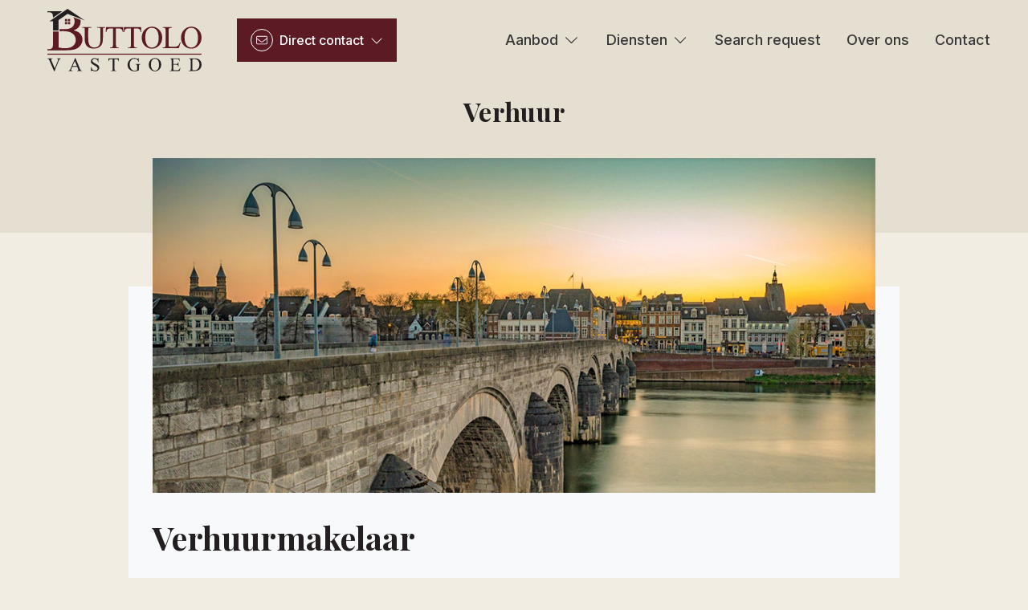

--- FILE ---
content_type: text/html; charset=utf-8
request_url: https://buttolo-vastgoed.nl/39-ab2e/verhuur?ref=og
body_size: 21944
content:

<!DOCTYPE html>
<html xmlns:og="https://ogp.me/ns#" xmlns:fb="http://ogp.me/ns/fb#" lang="nl" data-bs-theme="light">
<head>
    <meta charset="utf-8">
    <meta http-equiv="X-UA-Compatible" content="IE=edge">
    <meta name="viewport" content="width=device-width, initial-scale=1">

<title>Verhuur  | Buttolo Vastgoed</title>


    <meta property="og:site_name" content="Buttolo Vastgoed">
<meta property="og:locale" content="nl-NL">

    <meta property="og:url" content="https://buttolo-vastgoed.nl/39-ab2e/verhuur?ref=og">
<meta property="og:type" content="website">
    <meta property="og:title" content="Verhuur">
    <meta property="og:image:alt" content="Verhuur">
    <meta property="og:image:url" content="http://hayweb.blob.core.windows.net/public/7huklh/2-beta/facebook_1280x720.jpg">

    <meta name="og:image:url" content="https://hayweb.blob.core.windows.net/public/7huklh/2-beta/facebook_1280x720.jpg">

<meta property="twitter:card" content="summary_large_image">

    <meta name="twitter:url" content="https://buttolo-vastgoed.nl/39-ab2e/verhuur?ref=og">
    <meta name="twitter:title" content="Verhuur">


    <meta property="twitter:image:alt" content="Verhuur">

    <meta name="twitter:image" content="https://hayweb.blob.core.windows.net/public/7huklh/2-beta/facebook_1280x720.jpg">




            <link rel="canonical" href="https://buttolo-vastgoed.nl/39-ab2e/verhuur" >


<link rel="icon" type="image/png" href="//hayweb.blob.core.windows.net/public/7huklh/2-beta/favicon-96x96.png" sizes="96x96" />
<link rel="icon" type="image/svg+xml" href="//hayweb.blob.core.windows.net/public/7huklh/2-beta/favicon.svg" />
<link rel="shortcut icon" href="//hayweb.blob.core.windows.net/public/7huklh/2-beta/favicon.ico">
<link rel="apple-touch-icon" sizes="180x180" href="//hayweb.blob.core.windows.net/public/7huklh/2-beta/apple-touch-icon.png">
<meta name="apple-mobile-web-app-title" content="Buttolo Vastgoed" />
<link rel="manifest" href="//hayweb.blob.core.windows.net/public/7huklh/2-beta/site.webmanifest" />

    

    <link href="/Content/Themes/HW044/css/header.css" rel="stylesheet">
    <link href="/Content/Themes/HW044/css/core.css" rel="stylesheet">
    <link rel="preconnect" href="https://fonts.googleapis.com">
<link rel="preconnect" href="https://fonts.gstatic.com" crossorigin>
<link href="https://fonts.googleapis.com/css2?family=Inter:wght@300;400;500;600;700&family=Playfair+Display:wght@400;500;600;700&display=swap" rel="stylesheet">
                <link href="/Content/Libs/swiperjs/swiper-bundle.min.css" rel="stylesheet">
        <link href="/Content/Themes/HW044/css/base/swiper.css" rel="stylesheet">
            <link href="/Content/Themes/HW044/css/widgets/listings.css" rel="stylesheet">

    
    <link rel="preload" href="https://hayweb.blob.core.windows.net/public/7huklh/1/verhuur.jpg" as="image"><link href=/Content/Themes/HW044/css/pages/textpage.css rel="stylesheet">
    <link href="/Content/Themes/HW044/css/footer.css" rel="stylesheet">
        <link rel="stylesheet" href="//hayweb.blob.core.windows.net/public/7huklh/2-beta/customer.css">
    
    


<script>
    function googleAnalyticsTrackEvent(eventCategory, eventAction, eventLabel, eventValue, fieldsObject) {

    }
</script>
</head>
        <body class="page textpage page39" >



<header class="header header--top">
    
    <div class="header__cta dropdown">
            <button class="btn btn-cta dropdown-toggle contactMenu" type="button" id="ctaDropdownMenuButton" aria-label="Direct contact"
                    data-bs-toggle="dropdown" aria-expanded="false">
                <span class="icon">
                    <i class="fa-light fa-envelope"></i>
                </span>
                <span class="text">Direct contact</span>
                <i class="fa-light fa-chevron-down"></i>
            </button>
            <ul class="dropdown-menu" aria-labelledby="ctaDropdownMenuButton">

                    <li class="header__cta-phone">
                        <a class="dropdown-item phonenumber" href="tel:+31685069571">
                            <i class="fa-light fa-phone"></i>
                            <span class="text">0685069571</span>
                            <i class="fa-light fa-chevron-right"></i>
                        </a>
                    </li>

                        <li class="header__cta-whatsapp">
                            <a class="dropdown-item" href="https://wa.me/+31685069571?text=" target="_blank">
                                <i class="fa-brands fa-whatsapp"></i>
                                <span class="text">WhatsApp</span>
                                <i class="fa-light fa-chevron-right"></i>
                            </a>
                        </li>

                    <li class="header__cta-email">
                        <a class="dropdown-item" href="mailto:info@buttolo-vastgoed.nl">
                            <i class="fa-light fa-envelope"></i>
                            <span class="text">info@buttolo-vastgoed.nl</span>
                            <i class="fa-light fa-chevron-right"></i>
                        </a>
                    </li>

                <li class="header__cta-contact">
                    <a class="dropdown-item" href="/8-75d3/contact#hncontact">
                        <i class="fa-light fa-circle-location-arrow"></i>
                        <span class="text">Adres of route</span>
                        <i class="fa-light fa-chevron-right"></i>
                    </a>
                </li>                
            </ul>
    </div>

    <a class="header__logo" href="/" title="Buttolo Vastgoed">
<?xml version="1.0" encoding="UTF-8"?><svg id="Laag_1" xmlns="http://www.w3.org/2000/svg" xmlns:xlink="http://www.w3.org/1999/xlink" viewBox="0 0 964 390"><defs><style>.cls-1{clip-path:url(#clippath);}.cls-2{fill:none;}.cls-2,.cls-3,.cls-4{stroke-width:0px;}.cls-5{clip-path:url(#clippath-1);}.cls-3{fill:#5c1a24;}.cls-4{fill:#231f20;}</style><clipPath id="clippath"><rect class="cls-2" x=".12" width="963.88" height="390"/></clipPath><clipPath id="clippath-1"><rect class="cls-2" x=".12" width="963.88" height="390"/></clipPath></defs><g class="cls-1"><path class="cls-4" d="M83.48,308.39v2.15c-2.79.5-4.9,1.4-6.34,2.68-2.05,1.9-3.88,4.8-5.46,8.72l-27.5,67.09h-2.15l-29.53-67.96c-1.51-3.49-2.58-5.62-3.2-6.39-.97-1.2-2.16-2.14-3.57-2.82-1.42-.68-3.33-1.11-5.73-1.31v-2.15h32.21v2.15c-3.64.35-6.01.97-7.09,1.86-1.09.89-1.63,2.03-1.63,3.43,0,1.94.89,4.96,2.67,9.07l20.06,46.22,18.6-45.64c1.82-4.5,2.73-7.62,2.73-9.36,0-1.12-.56-2.2-1.68-3.23s-3.02-1.75-5.7-2.18c-.19-.04-.52-.1-.98-.18v-2.15h24.3-.01Z"/></g><path class="cls-4" d="M184.59,356.53l-13.37-31.86-13.72,31.86h27.09ZM186.22,360.83h-30.52l-5.34,12.44c-1.32,3.06-1.98,5.35-1.98,6.86,0,1.2.57,2.26,1.71,3.17s3.61,1.5,7.41,1.77v2.15h-24.82v-2.15c3.29-.58,5.43-1.34,6.39-2.27,1.98-1.86,4.17-5.64,6.57-11.34l27.73-64.88h2.04l27.44,65.58c2.21,5.27,4.21,8.69,6.02,10.26,1.8,1.57,4.31,2.45,7.53,2.64v2.15h-31.11v-2.15c3.14-.15,5.27-.68,6.37-1.57,1.11-.89,1.66-1.98,1.66-3.26,0-1.7-.78-4.4-2.33-8.08l-4.77-11.34v.02Z"/><path class="cls-4" d="M319.13,306.59v27.27h-2.15c-.7-5.23-1.95-9.4-3.75-12.5s-4.37-5.56-7.7-7.38c-3.34-1.82-6.79-2.73-10.35-2.73-4.03,0-7.36,1.23-10,3.69s-3.95,5.26-3.95,8.4c0,2.41.83,4.59,2.5,6.57,2.4,2.91,8.12,6.79,17.15,11.63,7.36,3.95,12.39,6.98,15.09,9.1,2.7,2.11,4.77,4.6,6.22,7.47s2.18,5.87,2.18,9.01c0,5.97-2.32,11.11-6.95,15.43s-10.59,6.48-17.87,6.48c-2.29,0-4.44-.18-6.45-.53-1.2-.19-3.69-.9-7.47-2.12s-6.18-1.83-7.18-1.83-1.74.29-2.3.88c-.56.58-.98,1.78-1.25,3.61h-2.15v-27.04h2.15c1.01,5.66,2.36,9.89,4.07,12.7,1.7,2.81,4.31,5.14,7.82,7s7.36,2.79,11.54,2.79c4.84,0,8.67-1.28,11.48-3.84s4.21-5.58,4.21-9.07c0-1.94-.54-3.89-1.6-5.87-1.06-1.98-2.72-3.82-4.97-5.52-1.51-1.16-5.64-3.63-12.38-7.41s-11.54-6.79-14.39-9.04-5.01-4.73-6.48-7.44-2.21-5.7-2.21-8.95c0-5.66,2.17-10.53,6.51-14.62s9.87-6.14,16.57-6.14c4.19,0,8.62,1.03,13.31,3.08,2.17.97,3.7,1.45,4.59,1.45,1.01,0,1.83-.3,2.47-.9s1.15-1.81,1.54-3.64h2.15Z"/><path class="cls-4" d="M446.46,308.39l.87,18.48h-2.21c-.43-3.25-1.01-5.58-1.74-6.98-1.2-2.25-2.8-3.9-4.8-4.97s-4.62-1.6-7.88-1.6h-11.1v60.23c0,4.84.52,7.87,1.57,9.07,1.47,1.62,3.74,2.44,6.8,2.44h2.73v2.15h-33.43v-2.15h2.79c3.33,0,5.7-1.01,7.09-3.02.85-1.24,1.28-4.07,1.28-8.49v-60.23h-9.48c-3.68,0-6.3.27-7.85.81-2.02.74-3.74,2.15-5.18,4.24-1.43,2.09-2.29,4.93-2.55,8.49h-2.21l.93-18.48h64.37Z"/><path class="cls-4" d="M570.2,306.59l2.03,24.88h-2.03c-2.06-6.2-4.71-10.87-7.97-14.01-4.69-4.53-10.72-6.8-18.08-6.8-10.03,0-17.67,3.97-22.9,11.92-4.38,6.71-6.57,14.69-6.57,23.95,0,7.52,1.45,14.38,4.36,20.58s6.72,10.75,11.42,13.63c4.71,2.89,9.54,4.33,14.51,4.33,2.91,0,5.71-.37,8.43-1.1,2.71-.73,5.32-1.82,7.85-3.26v-22.79c0-3.95-.3-6.54-.9-7.76-.6-1.22-1.53-2.15-2.79-2.79-1.26-.64-3.48-.96-6.65-.96v-2.21h30.52v2.21h-1.45c-3.02,0-5.1,1.01-6.22,3.02-.77,1.43-1.16,4.26-1.16,8.48v24.13c-4.46,2.4-8.86,4.16-13.2,5.29-4.34,1.12-9.16,1.69-14.47,1.69-15.23,0-26.8-4.88-34.71-14.65-5.93-7.32-8.89-15.77-8.89-25.34,0-6.94,1.66-13.59,5-19.94,3.95-7.56,9.38-13.37,16.28-17.44,5.77-3.37,12.59-5.06,20.47-5.06,2.87,0,5.47.23,7.82.7,2.34.46,5.67,1.49,9.97,3.08,2.17.81,3.62,1.22,4.36,1.22s1.36-.34,1.89-1.02c.52-.68.84-2,.96-3.98h2.15-.03Z"/><path class="cls-4" d="M672.35,310.84c-7.05,0-12.71,2.62-16.98,7.85-5.31,6.51-7.96,16.04-7.96,28.6s2.75,22.77,8.25,29.71c4.22,5.27,9.81,7.91,16.74,7.91,7.4,0,13.52-2.89,18.34-8.66,4.83-5.77,7.24-14.88,7.24-27.32,0-13.49-2.65-23.55-7.96-30.17-4.27-5.27-10.16-7.91-17.67-7.91M673.46,306.59c10.23,0,19.1,3.89,26.6,11.66s11.25,17.47,11.25,29.1-3.78,21.92-11.34,29.82c-7.55,7.91-16.7,11.86-27.44,11.86s-19.97-3.86-27.35-11.57c-7.38-7.71-11.07-17.69-11.07-29.94s4.26-22.73,12.79-30.64c7.4-6.86,16.26-10.29,26.57-10.29"/><path class="cls-4" d="M787.59,312.7v31.16h17.33c4.49,0,7.5-.68,9.01-2.04,2.01-1.78,3.14-4.92,3.38-9.42h2.15v27.44h-2.15c-.55-3.84-1.09-6.29-1.63-7.38-.7-1.36-1.84-2.42-3.43-3.2-1.59-.77-4.03-1.16-7.32-1.16h-17.33v25.98c0,3.49.16,5.61.47,6.36.31.76.85,1.36,1.62,1.8.78.45,2.25.67,4.42.67h13.37c4.46,0,7.7-.31,9.71-.93s3.95-1.84,5.81-3.66c2.4-2.4,4.86-6.02,7.38-10.87h2.32l-6.8,19.77h-60.75v-2.15h2.79c1.86,0,3.63-.45,5.29-1.34,1.24-.62,2.08-1.55,2.53-2.79.44-1.24.67-3.78.67-7.62v-51.21c0-5-.5-8.08-1.51-9.24-1.39-1.55-3.72-2.33-6.98-2.33h-2.79v-2.15h60.75l.87,17.27h-2.27c-.82-4.15-1.71-7-2.7-8.55s-2.45-2.73-4.39-3.55c-1.55-.58-4.28-.87-8.2-.87h-21.63.01Z"/><path class="cls-4" d="M906.78,381.53c4.92,1.08,9.05,1.62,12.38,1.62,8.99,0,16.45-3.16,22.38-9.48s8.89-14.88,8.89-25.69-2.97-19.48-8.89-25.75c-5.93-6.28-13.55-9.42-22.85-9.42-3.49,0-7.46.56-11.92,1.68v67.03h0ZM884.29,387.22v-2.15h2.96c3.34,0,5.7-1.07,7.09-3.2.85-1.28,1.28-4.15,1.28-8.61v-50.93c0-4.92-.54-8-1.63-9.24-1.51-1.7-3.76-2.56-6.75-2.56h-2.96v-2.15h32.09c11.78,0,20.74,1.34,26.89,4.01,6.14,2.68,11.08,7.13,14.82,13.37s5.61,13.45,5.61,21.63c0,10.97-3.33,20.13-10,27.5-7.48,8.22-18.88,12.32-34.18,12.32h-35.23,0Z"/><path class="cls-3" d="M232.51,119.42c-1.89-.49-4.25-.97-7.1-1.44s-5.34-.88-7.47-1.21l-.78-3.52c2.59.12,7.02.24,13.28.36,6.27.12,10.94.25,14.01.37,3.66-.09,9.27-.2,16.86-.34,7.58-.14,12.69-.27,15.34-.39l-1.14,3.52c-1.98.31-5.75.81-11.31,1.51-5.56.7-8.34,1.2-8.34,1.51-.48,15.96-.73,27.68-.73,35.18,0,3.75.06,9.32.18,16.72s.18,12.99.18,16.76c0,11.21,1.23,20.38,3.68,27.5s5.61,12.47,9.46,16.03c3.86,3.56,7.92,5.93,12.2,7.1,4.28,1.18,8.75,1.76,13.41,1.76,8.93-.12,16.11-2.12,21.53-5.99,5.42-3.87,9.33-9.23,11.7-16.08,2.38-6.85,3.72-15.21,4.02-25.08.24-6.12.36-15.29.36-27.5,0-14.71-.38-30.3-1.14-46.78-2.65-.37-5.89-.79-9.71-1.28-3.83-.48-7.26-.8-10.31-.96l-1.51-3.93c3.26,0,8.86.17,16.8.5,7.95.34,12.95.54,15.02.59,10.01-.52,17.05-.88,21.13-1.09l-.96,3.93c-7.71,1.25-12.14,2.12-13.3,2.61-.12,1.59-.25,4.52-.39,8.82s-.25,7.46-.34,9.5v32.57c0,11.36-.12,19.6-.37,24.72-.82,15.11-5.68,27.34-14.57,36.68-8.89,9.35-21.07,14.59-36.53,15.71-1.25.12-3.11.18-5.57.18-7.46,0-14.5-1-21.14-3.02-6.64-2.01-12.57-5.14-17.79-9.39s-9.39-9.73-12.49-16.45c-3.11-6.72-4.79-14.62-5.07-23.73,0-16.72-.14-28.64-.41-35.77,0-23.7-.24-37.09-.73-40.2"/><path class="cls-3" d="M473.14,114.14l1.45,30.68h-3.66c-.71-5.41-1.68-9.26-2.89-11.58-2-3.73-4.65-6.48-7.96-8.25-3.32-1.77-7.67-2.65-13.07-2.65h-18.43v99.96c0,8.04.87,13.06,2.6,15.05,2.45,2.7,6.21,4.05,11.29,4.05h4.54v3.57h-55.48v-3.57h4.63c5.53,0,9.46-1.67,11.77-5.01,1.41-2.06,2.12-6.75,2.12-14.09v-99.96h-15.73c-6.11,0-10.46.45-13.03,1.35-3.35,1.22-6.21,3.57-8.59,7.04-2.38,3.48-3.79,8.17-4.25,14.09h-3.66l1.54-30.68h106.82-.01Z"/><path class="cls-3" d="M585.58,114.14l1.45,30.68h-3.67c-.71-5.41-1.67-9.26-2.89-11.58-2-3.73-4.65-6.48-7.96-8.25s-7.67-2.65-13.07-2.65h-18.43v99.96c0,8.04.87,13.06,2.6,15.05,2.45,2.7,6.21,4.05,11.29,4.05h4.53v3.57h-55.48v-3.57h4.63c5.53,0,9.46-1.67,11.77-5.01,1.41-2.06,2.12-6.75,2.12-14.09v-99.96h-15.73c-6.11,0-10.45.45-13.03,1.35-3.34,1.22-6.21,3.57-8.59,7.04-2.38,3.48-3.8,8.17-4.25,14.09h-3.67l1.54-30.68h106.84Z"/><path class="cls-3" d="M653.15,118.19c-11.71,0-21.1,4.34-28.18,13.03-8.81,10.8-13.22,26.63-13.22,47.47s4.57,37.79,13.7,49.31c7.01,8.75,16.27,13.12,27.79,13.12,12.28,0,22.43-4.79,30.45-14.38,8.01-9.59,12.01-24.7,12.01-45.35,0-22.39-4.41-39.08-13.22-50.08-7.08-8.75-16.85-13.12-29.33-13.12M654.98,111.15c16.98,0,31.7,6.45,44.15,19.34,12.45,12.9,18.67,29,18.67,48.3s-6.27,36.38-18.81,49.5c-12.54,13.13-27.73,19.68-45.55,19.68s-33.15-6.4-45.4-19.2-18.38-29.37-18.38-49.69,7.08-37.73,21.23-50.85c12.29-11.39,26.98-17.08,44.1-17.08"/><path class="cls-3" d="M829.75,208.8l3.18.68-11.19,35.51h-101.32v-3.57h4.92c5.53,0,9.49-1.81,11.87-5.41,1.35-2.06,2.02-6.82,2.02-14.28v-84.43c0-8.17-.9-13.28-2.7-15.34-2.51-2.83-6.24-4.24-11.19-4.24h-4.92v-3.57h59.25v3.57c-6.95-.07-11.82.58-14.62,1.93s-4.71,3.05-5.74,5.11c-1.03,2.06-1.55,6.98-1.55,14.76v82.21c0,5.34.52,9.01,1.55,11,.77,1.35,1.96,2.35,3.57,2.99,1.6.64,6.62.97,15.05.97h9.55c10.04,0,17.08-.74,21.14-2.22,4.05-1.48,7.75-4.1,11.09-7.86,3.34-3.77,6.69-9.7,10.03-17.81"/><path class="cls-3" d="M899.05,118.19c-11.71,0-21.1,4.34-28.18,13.03-8.82,10.8-13.22,26.63-13.22,47.47s4.57,37.79,13.7,49.31c7.01,8.75,16.27,13.12,27.79,13.12,12.29,0,22.43-4.79,30.44-14.38,8.01-9.59,12.01-24.7,12.01-45.35,0-22.39-4.41-39.08-13.22-50.08-7.08-8.75-16.86-13.12-29.33-13.12M900.88,111.15c16.98,0,31.7,6.45,44.14,19.34,12.45,12.9,18.67,29,18.67,48.3s-6.27,36.38-18.82,49.5c-12.54,13.13-27.73,19.68-45.54,19.68s-33.15-6.4-45.4-19.2c-12.26-12.8-18.38-29.37-18.38-49.69s7.07-37.73,21.23-50.85c12.29-11.39,26.99-17.08,44.1-17.08"/><g class="cls-5"><path class="cls-4" d="M126.05,0l-58.87,40.59-12.06,8.29-41.84,28.84h22.02v57.36h34.49v-64.94l56.27-38.48,107.94,41.03L126.05,0Z"/><path class="cls-4" d="M30.01,29.23c3.26,3.71,4.99,12.33,5.19,25.86L93.84,14.68H0v6.65h9.16c9.23,0,16.17,2.64,20.85,7.91"/><path class="cls-3" d="M201.8,151.25c-8.39-7.91-21.02-13.66-37.92-17.25,14.5-4.67,25.46-11.83,32.89-21.47,7.43-9.64,11.14-20.58,11.14-32.8,0-3.67-.32-7.23-.94-10.69l-44.73-17c5.41,7.77,8.12,16.52,8.12,26.25,0,9.22-2.34,17.73-7.01,25.52-4.67,7.79-11.41,13.57-20.21,17.34-8.8,3.77-21.95,5.66-39.45,5.66-6.83,0-13.09-.21-18.78-.63-3.18-.23-6.14-.54-8.93-.91v14.73c1.96-.18,4.13-.33,6.51-.44,5.27-.24,11.61-.36,19.05-.36,17.13,0,31.5,2.52,43.13,7.55,11.62,5.03,20,11.92,25.16,20.67,5.15,8.74,7.73,17.85,7.73,27.31,0,14.38-5.69,26.45-17.07,36.21-11.39,9.76-27.92,14.64-49.6,14.64-13.54,0-27.25-1.62-41.15-4.85v-99.47h-34.5v73.96c0,13.66-1.38,22.58-4.13,26.77-4.44,6.47-11.74,9.7-21.93,9.7H0v6.65h115.01c27.43,0,47.83-2.55,61.19-7.64s23.87-13.18,31.54-24.26c7.67-11.08,11.5-22.67,11.5-34.77,0-15.93-5.82-29.41-17.43-40.43"/></g><rect class="cls-3" x="109.72" y="63.41" width="14.03" height="14.03"/><rect class="cls-3" x="128.35" y="63.41" width="14.03" height="14.03"/><rect class="cls-3" x="109.72" y="82.04" width="14.03" height="14.03"/><rect class="cls-3" x="128.35" y="82.04" width="14.03" height="14.03"/><rect class="cls-3" x="0" y="279.29" width="963.7" height="6.35"/></svg>    </a>
    <div class="header__topmenu">

<ul class="nav" id="menu-2" >
            <li class="nav-item dropdown inactive  level-1 type-text">
                <a class="nav-link hover-link dropdown-toggle" href="/woningaanbod"    id="dropdown88" data-bs-toggle="dropdown"  >
                    <span class="text">Aanbod</span>
                        <i class="fal fa-fw fa-chevron-down"></i>
                </a>

                    <ul class="dropdown-menu menuItem-88" role="menu" aria-labelledby="dropdown88">
                                <li class="nav-item  level-2 type-text">
            <a class="nav-link inactive "  href="/woningaanbod/koop"  >

                Verkoop             </a>

        </li>
        <li class="nav-item  level-2 type-text">
            <a class="nav-link inactive "  href="/woningaanbod/huur"  >

                Verhuur             </a>

        </li>
        <li class="nav-item  level-2 type-text">
            <a class="nav-link inactive "  href="/bedrijfsmatig-aanbod?availability=1"  >

                BOG aanbod             </a>

        </li>
        <li class="nav-item  level-2 type-text">
            <a class="nav-link inactive "  href="/18-40bd/testimonials/verhuurd-of-verkocht"  >

                Verhuurd of verkocht             </a>

        </li>
        <li class="nav-item  level-2 type-text">
            <a class="nav-link inactive "  href="/bedrijfsmatig-aanbod/verkocht-verhuurd"  >

                BOG verkocht of verhuurd             </a>

        </li>

                    </ul>
            </li>            
            <li class="nav-item dropdown inactive  level-1 type-text">
                <a class="nav-link hover-link dropdown-toggle" href="/"    id="dropdown95" data-bs-toggle="dropdown"  >
                    <span class="text">Diensten</span>
                        <i class="fal fa-fw fa-chevron-down"></i>
                </a>

                    <ul class="dropdown-menu menuItem-95" role="menu" aria-labelledby="dropdown95">
                                <li class="nav-item  level-2 type-text">
            <a class="nav-link inactive "  href="/39-ab2e/verhuur"  >

                Verhuur             </a>

        </li>
        <li class="nav-item  level-2 type-text">
            <a class="nav-link inactive "  href="/40-23c9/particuliere-beleggers"  >

                Particuliere beleggers             </a>

        </li>
        <li class="nav-item  level-2 type-text">
            <a class="nav-link inactive "  href="/24-8f10/verkoop"  >

                Verkoop             </a>

        </li>

                    </ul>
            </li>            
            <li class="nav-item  inactive  level-1 type-text">
                <a class="nav-link hover-link " href="/41-d36d/search-request"  >
                    <span class="text">Search request</span>
                </a>

            </li>            
            <li class="nav-item  inactive  level-1 type-text">
                <a class="nav-link hover-link " href="/25-4f2b/over-ons"  >
                    <span class="text">Over ons</span>
                </a>

            </li>            
            <li class="nav-item  inactive  level-1 type-text">
                <a class="nav-link hover-link " href="/8-f609/contact/contact-is-zo-gelegd"  >
                    <span class="text">Contact</span>
                </a>

            </li>            



</ul>
    </div>



    <button type="button" class="header__toggle header__toggle-top" data-bs-toggle="offcanvas" data-bs-target="#offcanvasMenu" aria-label="Hoofdmenu">
        <i class="fa-light fa-bars"></i>
    </button>    
</header>
<div class="header__mainmenu offcanvas offcanvas-end" tabindex="-1" id="offcanvasMenu" data-bs-backdrop="static">
    <div class="offcanvas-header">
        <a class="header__logo" href="/" title="Buttolo Vastgoed">
<?xml version="1.0" encoding="UTF-8"?><svg id="Laag_1" xmlns="http://www.w3.org/2000/svg" xmlns:xlink="http://www.w3.org/1999/xlink" viewBox="0 0 964 390"><defs><style>.cls-1{clip-path:url(#clippath);}.cls-2{fill:none;}.cls-2,.cls-3,.cls-4{stroke-width:0px;}.cls-5{clip-path:url(#clippath-1);}.cls-3{fill:#5c1a24;}.cls-4{fill:#231f20;}</style><clipPath id="clippath"><rect class="cls-2" x=".12" width="963.88" height="390"/></clipPath><clipPath id="clippath-1"><rect class="cls-2" x=".12" width="963.88" height="390"/></clipPath></defs><g class="cls-1"><path class="cls-4" d="M83.48,308.39v2.15c-2.79.5-4.9,1.4-6.34,2.68-2.05,1.9-3.88,4.8-5.46,8.72l-27.5,67.09h-2.15l-29.53-67.96c-1.51-3.49-2.58-5.62-3.2-6.39-.97-1.2-2.16-2.14-3.57-2.82-1.42-.68-3.33-1.11-5.73-1.31v-2.15h32.21v2.15c-3.64.35-6.01.97-7.09,1.86-1.09.89-1.63,2.03-1.63,3.43,0,1.94.89,4.96,2.67,9.07l20.06,46.22,18.6-45.64c1.82-4.5,2.73-7.62,2.73-9.36,0-1.12-.56-2.2-1.68-3.23s-3.02-1.75-5.7-2.18c-.19-.04-.52-.1-.98-.18v-2.15h24.3-.01Z"/></g><path class="cls-4" d="M184.59,356.53l-13.37-31.86-13.72,31.86h27.09ZM186.22,360.83h-30.52l-5.34,12.44c-1.32,3.06-1.98,5.35-1.98,6.86,0,1.2.57,2.26,1.71,3.17s3.61,1.5,7.41,1.77v2.15h-24.82v-2.15c3.29-.58,5.43-1.34,6.39-2.27,1.98-1.86,4.17-5.64,6.57-11.34l27.73-64.88h2.04l27.44,65.58c2.21,5.27,4.21,8.69,6.02,10.26,1.8,1.57,4.31,2.45,7.53,2.64v2.15h-31.11v-2.15c3.14-.15,5.27-.68,6.37-1.57,1.11-.89,1.66-1.98,1.66-3.26,0-1.7-.78-4.4-2.33-8.08l-4.77-11.34v.02Z"/><path class="cls-4" d="M319.13,306.59v27.27h-2.15c-.7-5.23-1.95-9.4-3.75-12.5s-4.37-5.56-7.7-7.38c-3.34-1.82-6.79-2.73-10.35-2.73-4.03,0-7.36,1.23-10,3.69s-3.95,5.26-3.95,8.4c0,2.41.83,4.59,2.5,6.57,2.4,2.91,8.12,6.79,17.15,11.63,7.36,3.95,12.39,6.98,15.09,9.1,2.7,2.11,4.77,4.6,6.22,7.47s2.18,5.87,2.18,9.01c0,5.97-2.32,11.11-6.95,15.43s-10.59,6.48-17.87,6.48c-2.29,0-4.44-.18-6.45-.53-1.2-.19-3.69-.9-7.47-2.12s-6.18-1.83-7.18-1.83-1.74.29-2.3.88c-.56.58-.98,1.78-1.25,3.61h-2.15v-27.04h2.15c1.01,5.66,2.36,9.89,4.07,12.7,1.7,2.81,4.31,5.14,7.82,7s7.36,2.79,11.54,2.79c4.84,0,8.67-1.28,11.48-3.84s4.21-5.58,4.21-9.07c0-1.94-.54-3.89-1.6-5.87-1.06-1.98-2.72-3.82-4.97-5.52-1.51-1.16-5.64-3.63-12.38-7.41s-11.54-6.79-14.39-9.04-5.01-4.73-6.48-7.44-2.21-5.7-2.21-8.95c0-5.66,2.17-10.53,6.51-14.62s9.87-6.14,16.57-6.14c4.19,0,8.62,1.03,13.31,3.08,2.17.97,3.7,1.45,4.59,1.45,1.01,0,1.83-.3,2.47-.9s1.15-1.81,1.54-3.64h2.15Z"/><path class="cls-4" d="M446.46,308.39l.87,18.48h-2.21c-.43-3.25-1.01-5.58-1.74-6.98-1.2-2.25-2.8-3.9-4.8-4.97s-4.62-1.6-7.88-1.6h-11.1v60.23c0,4.84.52,7.87,1.57,9.07,1.47,1.62,3.74,2.44,6.8,2.44h2.73v2.15h-33.43v-2.15h2.79c3.33,0,5.7-1.01,7.09-3.02.85-1.24,1.28-4.07,1.28-8.49v-60.23h-9.48c-3.68,0-6.3.27-7.85.81-2.02.74-3.74,2.15-5.18,4.24-1.43,2.09-2.29,4.93-2.55,8.49h-2.21l.93-18.48h64.37Z"/><path class="cls-4" d="M570.2,306.59l2.03,24.88h-2.03c-2.06-6.2-4.71-10.87-7.97-14.01-4.69-4.53-10.72-6.8-18.08-6.8-10.03,0-17.67,3.97-22.9,11.92-4.38,6.71-6.57,14.69-6.57,23.95,0,7.52,1.45,14.38,4.36,20.58s6.72,10.75,11.42,13.63c4.71,2.89,9.54,4.33,14.51,4.33,2.91,0,5.71-.37,8.43-1.1,2.71-.73,5.32-1.82,7.85-3.26v-22.79c0-3.95-.3-6.54-.9-7.76-.6-1.22-1.53-2.15-2.79-2.79-1.26-.64-3.48-.96-6.65-.96v-2.21h30.52v2.21h-1.45c-3.02,0-5.1,1.01-6.22,3.02-.77,1.43-1.16,4.26-1.16,8.48v24.13c-4.46,2.4-8.86,4.16-13.2,5.29-4.34,1.12-9.16,1.69-14.47,1.69-15.23,0-26.8-4.88-34.71-14.65-5.93-7.32-8.89-15.77-8.89-25.34,0-6.94,1.66-13.59,5-19.94,3.95-7.56,9.38-13.37,16.28-17.44,5.77-3.37,12.59-5.06,20.47-5.06,2.87,0,5.47.23,7.82.7,2.34.46,5.67,1.49,9.97,3.08,2.17.81,3.62,1.22,4.36,1.22s1.36-.34,1.89-1.02c.52-.68.84-2,.96-3.98h2.15-.03Z"/><path class="cls-4" d="M672.35,310.84c-7.05,0-12.71,2.62-16.98,7.85-5.31,6.51-7.96,16.04-7.96,28.6s2.75,22.77,8.25,29.71c4.22,5.27,9.81,7.91,16.74,7.91,7.4,0,13.52-2.89,18.34-8.66,4.83-5.77,7.24-14.88,7.24-27.32,0-13.49-2.65-23.55-7.96-30.17-4.27-5.27-10.16-7.91-17.67-7.91M673.46,306.59c10.23,0,19.1,3.89,26.6,11.66s11.25,17.47,11.25,29.1-3.78,21.92-11.34,29.82c-7.55,7.91-16.7,11.86-27.44,11.86s-19.97-3.86-27.35-11.57c-7.38-7.71-11.07-17.69-11.07-29.94s4.26-22.73,12.79-30.64c7.4-6.86,16.26-10.29,26.57-10.29"/><path class="cls-4" d="M787.59,312.7v31.16h17.33c4.49,0,7.5-.68,9.01-2.04,2.01-1.78,3.14-4.92,3.38-9.42h2.15v27.44h-2.15c-.55-3.84-1.09-6.29-1.63-7.38-.7-1.36-1.84-2.42-3.43-3.2-1.59-.77-4.03-1.16-7.32-1.16h-17.33v25.98c0,3.49.16,5.61.47,6.36.31.76.85,1.36,1.62,1.8.78.45,2.25.67,4.42.67h13.37c4.46,0,7.7-.31,9.71-.93s3.95-1.84,5.81-3.66c2.4-2.4,4.86-6.02,7.38-10.87h2.32l-6.8,19.77h-60.75v-2.15h2.79c1.86,0,3.63-.45,5.29-1.34,1.24-.62,2.08-1.55,2.53-2.79.44-1.24.67-3.78.67-7.62v-51.21c0-5-.5-8.08-1.51-9.24-1.39-1.55-3.72-2.33-6.98-2.33h-2.79v-2.15h60.75l.87,17.27h-2.27c-.82-4.15-1.71-7-2.7-8.55s-2.45-2.73-4.39-3.55c-1.55-.58-4.28-.87-8.2-.87h-21.63.01Z"/><path class="cls-4" d="M906.78,381.53c4.92,1.08,9.05,1.62,12.38,1.62,8.99,0,16.45-3.16,22.38-9.48s8.89-14.88,8.89-25.69-2.97-19.48-8.89-25.75c-5.93-6.28-13.55-9.42-22.85-9.42-3.49,0-7.46.56-11.92,1.68v67.03h0ZM884.29,387.22v-2.15h2.96c3.34,0,5.7-1.07,7.09-3.2.85-1.28,1.28-4.15,1.28-8.61v-50.93c0-4.92-.54-8-1.63-9.24-1.51-1.7-3.76-2.56-6.75-2.56h-2.96v-2.15h32.09c11.78,0,20.74,1.34,26.89,4.01,6.14,2.68,11.08,7.13,14.82,13.37s5.61,13.45,5.61,21.63c0,10.97-3.33,20.13-10,27.5-7.48,8.22-18.88,12.32-34.18,12.32h-35.23,0Z"/><path class="cls-3" d="M232.51,119.42c-1.89-.49-4.25-.97-7.1-1.44s-5.34-.88-7.47-1.21l-.78-3.52c2.59.12,7.02.24,13.28.36,6.27.12,10.94.25,14.01.37,3.66-.09,9.27-.2,16.86-.34,7.58-.14,12.69-.27,15.34-.39l-1.14,3.52c-1.98.31-5.75.81-11.31,1.51-5.56.7-8.34,1.2-8.34,1.51-.48,15.96-.73,27.68-.73,35.18,0,3.75.06,9.32.18,16.72s.18,12.99.18,16.76c0,11.21,1.23,20.38,3.68,27.5s5.61,12.47,9.46,16.03c3.86,3.56,7.92,5.93,12.2,7.1,4.28,1.18,8.75,1.76,13.41,1.76,8.93-.12,16.11-2.12,21.53-5.99,5.42-3.87,9.33-9.23,11.7-16.08,2.38-6.85,3.72-15.21,4.02-25.08.24-6.12.36-15.29.36-27.5,0-14.71-.38-30.3-1.14-46.78-2.65-.37-5.89-.79-9.71-1.28-3.83-.48-7.26-.8-10.31-.96l-1.51-3.93c3.26,0,8.86.17,16.8.5,7.95.34,12.95.54,15.02.59,10.01-.52,17.05-.88,21.13-1.09l-.96,3.93c-7.71,1.25-12.14,2.12-13.3,2.61-.12,1.59-.25,4.52-.39,8.82s-.25,7.46-.34,9.5v32.57c0,11.36-.12,19.6-.37,24.72-.82,15.11-5.68,27.34-14.57,36.68-8.89,9.35-21.07,14.59-36.53,15.71-1.25.12-3.11.18-5.57.18-7.46,0-14.5-1-21.14-3.02-6.64-2.01-12.57-5.14-17.79-9.39s-9.39-9.73-12.49-16.45c-3.11-6.72-4.79-14.62-5.07-23.73,0-16.72-.14-28.64-.41-35.77,0-23.7-.24-37.09-.73-40.2"/><path class="cls-3" d="M473.14,114.14l1.45,30.68h-3.66c-.71-5.41-1.68-9.26-2.89-11.58-2-3.73-4.65-6.48-7.96-8.25-3.32-1.77-7.67-2.65-13.07-2.65h-18.43v99.96c0,8.04.87,13.06,2.6,15.05,2.45,2.7,6.21,4.05,11.29,4.05h4.54v3.57h-55.48v-3.57h4.63c5.53,0,9.46-1.67,11.77-5.01,1.41-2.06,2.12-6.75,2.12-14.09v-99.96h-15.73c-6.11,0-10.46.45-13.03,1.35-3.35,1.22-6.21,3.57-8.59,7.04-2.38,3.48-3.79,8.17-4.25,14.09h-3.66l1.54-30.68h106.82-.01Z"/><path class="cls-3" d="M585.58,114.14l1.45,30.68h-3.67c-.71-5.41-1.67-9.26-2.89-11.58-2-3.73-4.65-6.48-7.96-8.25s-7.67-2.65-13.07-2.65h-18.43v99.96c0,8.04.87,13.06,2.6,15.05,2.45,2.7,6.21,4.05,11.29,4.05h4.53v3.57h-55.48v-3.57h4.63c5.53,0,9.46-1.67,11.77-5.01,1.41-2.06,2.12-6.75,2.12-14.09v-99.96h-15.73c-6.11,0-10.45.45-13.03,1.35-3.34,1.22-6.21,3.57-8.59,7.04-2.38,3.48-3.8,8.17-4.25,14.09h-3.67l1.54-30.68h106.84Z"/><path class="cls-3" d="M653.15,118.19c-11.71,0-21.1,4.34-28.18,13.03-8.81,10.8-13.22,26.63-13.22,47.47s4.57,37.79,13.7,49.31c7.01,8.75,16.27,13.12,27.79,13.12,12.28,0,22.43-4.79,30.45-14.38,8.01-9.59,12.01-24.7,12.01-45.35,0-22.39-4.41-39.08-13.22-50.08-7.08-8.75-16.85-13.12-29.33-13.12M654.98,111.15c16.98,0,31.7,6.45,44.15,19.34,12.45,12.9,18.67,29,18.67,48.3s-6.27,36.38-18.81,49.5c-12.54,13.13-27.73,19.68-45.55,19.68s-33.15-6.4-45.4-19.2-18.38-29.37-18.38-49.69,7.08-37.73,21.23-50.85c12.29-11.39,26.98-17.08,44.1-17.08"/><path class="cls-3" d="M829.75,208.8l3.18.68-11.19,35.51h-101.32v-3.57h4.92c5.53,0,9.49-1.81,11.87-5.41,1.35-2.06,2.02-6.82,2.02-14.28v-84.43c0-8.17-.9-13.28-2.7-15.34-2.51-2.83-6.24-4.24-11.19-4.24h-4.92v-3.57h59.25v3.57c-6.95-.07-11.82.58-14.62,1.93s-4.71,3.05-5.74,5.11c-1.03,2.06-1.55,6.98-1.55,14.76v82.21c0,5.34.52,9.01,1.55,11,.77,1.35,1.96,2.35,3.57,2.99,1.6.64,6.62.97,15.05.97h9.55c10.04,0,17.08-.74,21.14-2.22,4.05-1.48,7.75-4.1,11.09-7.86,3.34-3.77,6.69-9.7,10.03-17.81"/><path class="cls-3" d="M899.05,118.19c-11.71,0-21.1,4.34-28.18,13.03-8.82,10.8-13.22,26.63-13.22,47.47s4.57,37.79,13.7,49.31c7.01,8.75,16.27,13.12,27.79,13.12,12.29,0,22.43-4.79,30.44-14.38,8.01-9.59,12.01-24.7,12.01-45.35,0-22.39-4.41-39.08-13.22-50.08-7.08-8.75-16.86-13.12-29.33-13.12M900.88,111.15c16.98,0,31.7,6.45,44.14,19.34,12.45,12.9,18.67,29,18.67,48.3s-6.27,36.38-18.82,49.5c-12.54,13.13-27.73,19.68-45.54,19.68s-33.15-6.4-45.4-19.2c-12.26-12.8-18.38-29.37-18.38-49.69s7.07-37.73,21.23-50.85c12.29-11.39,26.99-17.08,44.1-17.08"/><g class="cls-5"><path class="cls-4" d="M126.05,0l-58.87,40.59-12.06,8.29-41.84,28.84h22.02v57.36h34.49v-64.94l56.27-38.48,107.94,41.03L126.05,0Z"/><path class="cls-4" d="M30.01,29.23c3.26,3.71,4.99,12.33,5.19,25.86L93.84,14.68H0v6.65h9.16c9.23,0,16.17,2.64,20.85,7.91"/><path class="cls-3" d="M201.8,151.25c-8.39-7.91-21.02-13.66-37.92-17.25,14.5-4.67,25.46-11.83,32.89-21.47,7.43-9.64,11.14-20.58,11.14-32.8,0-3.67-.32-7.23-.94-10.69l-44.73-17c5.41,7.77,8.12,16.52,8.12,26.25,0,9.22-2.34,17.73-7.01,25.52-4.67,7.79-11.41,13.57-20.21,17.34-8.8,3.77-21.95,5.66-39.45,5.66-6.83,0-13.09-.21-18.78-.63-3.18-.23-6.14-.54-8.93-.91v14.73c1.96-.18,4.13-.33,6.51-.44,5.27-.24,11.61-.36,19.05-.36,17.13,0,31.5,2.52,43.13,7.55,11.62,5.03,20,11.92,25.16,20.67,5.15,8.74,7.73,17.85,7.73,27.31,0,14.38-5.69,26.45-17.07,36.21-11.39,9.76-27.92,14.64-49.6,14.64-13.54,0-27.25-1.62-41.15-4.85v-99.47h-34.5v73.96c0,13.66-1.38,22.58-4.13,26.77-4.44,6.47-11.74,9.7-21.93,9.7H0v6.65h115.01c27.43,0,47.83-2.55,61.19-7.64s23.87-13.18,31.54-24.26c7.67-11.08,11.5-22.67,11.5-34.77,0-15.93-5.82-29.41-17.43-40.43"/></g><rect class="cls-3" x="109.72" y="63.41" width="14.03" height="14.03"/><rect class="cls-3" x="128.35" y="63.41" width="14.03" height="14.03"/><rect class="cls-3" x="109.72" y="82.04" width="14.03" height="14.03"/><rect class="cls-3" x="128.35" y="82.04" width="14.03" height="14.03"/><rect class="cls-3" x="0" y="279.29" width="963.7" height="6.35"/></svg>        </a>

        <button type="button" class="header__toggle" data-bs-dismiss="offcanvas" aria-label="Sluiten">
            <i class="fa-light fa-times"></i>
        </button>
    </div>
    <div class="offcanvas-body">


<ul id="menu-1" class="nav">
        <li class="nav-item  level-1 type-text">
            <a class="nav-link inactive " href="/"  >

                Home             </a>

        </li>
        <li class="nav-item  level-1 type-text">
            <a class="nav-link inactive submenu-toggle" href="/"    id="navbarSubmenu115" aria-expanded="false"  >

                Aanbod                     <span class="icon"><i class="fa-light fa-fw fa-circle-arrow-right"></i></span>
            </a>

                <ul class="nav nav-submenu" id="submenu115" aria-labelledby="navbarSubmenu115">
                    <li class="nav-item nav-back">
                        <button class="nav-link">Terug</button>
                    </li>
                            <li class="nav-item  level-2 type-text">
            <a class="nav-link inactive " href="/4-9936/aanbod-zoeken/uitgebreid-zoeken-in-ons-aanbod"  >

                Aanbod zoeken             </a>

        </li>
        <li class="nav-item  level-2 type-text">
            <a class="nav-link inactive " href="/woningaanbod/koop"  >

                Verkoop             </a>

        </li>
        <li class="nav-item  level-2 type-text">
            <a class="nav-link inactive " href="/woningaanbod/huur"  >

                Verhuur             </a>

        </li>
        <li class="nav-item  level-2 type-text">
            <a class="nav-link inactive " href="https://buttolo-vastgoed.nl/bedrijfsmatig-aanbod?availability=1"  >

                BOG aanbod             </a>

        </li>
        <li class="nav-item  level-2 type-text">
            <a class="nav-link inactive " href="/18-40bd/testimonials/verhuurd-of-verkocht"  >

                Verhuurd of verkocht             </a>

        </li>
        <li class="nav-item  level-2 type-text">
            <a class="nav-link inactive " href="/bedrijfsmatig-aanbod/verkocht-verhuurd"  >

                BOG verkocht of verhuurd             </a>

        </li>

                </ul>
        </li>
        <li class="nav-item  level-1 type-text">
            <a class="nav-link active submenu-toggle" href="/37-5207/diensten"    id="navbarSubmenu87" aria-expanded="false"  >

                Diensten                     <span class="icon"><i class="fa-light fa-fw fa-circle-arrow-right"></i></span>
            </a>

                <ul class="nav nav-submenu" id="submenu87" aria-labelledby="navbarSubmenu87">
                    <li class="nav-item nav-back">
                        <button class="nav-link">Terug</button>
                    </li>
                            <li class="nav-item selected level-2 type-text">
            <a class="nav-link active " href="/39-ab2e/verhuur"  >

                Verhuur             </a>

        </li>
        <li class="nav-item  level-2 type-text">
            <a class="nav-link inactive " href="/40-23c9/particuliere-beleggers"  >

                Particuliere beleggers             </a>

        </li>
        <li class="nav-item  level-2 type-text">
            <a class="nav-link inactive " href="/24-8f10/verkoop"  >

                Verkoop             </a>

        </li>

                </ul>
        </li>
        <li class="nav-item  level-1 type-text">
            <a class="nav-link inactive " href="/41-d36d/search-request"  >

                Search request             </a>

        </li>
        <li class="nav-item  level-1 type-text">
            <a class="nav-link inactive " href="/42-1cce/gebruiker-login/zoekopdracht"  >

                Zoekopdracht             </a>

        </li>
        <li class="nav-item  level-1 type-text">
            <a class="nav-link inactive " href="/25-4f2b/over-ons"  >

                Over ons             </a>

        </li>
        <li class="nav-item  level-1 type-text">
            <a class="nav-link inactive " href="/8-f609/contact/contact-is-zo-gelegd"  >

                Contact             </a>

        </li>



</ul>


        <div class="account-widget">
                <span class="subtitle">Jouw account</span>
                <h4 class="title">Je droomhuis een stap dichterbij.</h4>
            <div class="d-grid gap-3 loggedout">
                    <a href="/0-1508/gebruiker-inloggen-of-inschrijven?ReturnUrl=%2f39-ab2e%2fverhuur%3fref%3dog" class="btn btn-default account-create" aria-label="Registreren">
                        <span>Nog geen account?</span>
                        <i class="fa-light fa-fw fa-circle-arrow-right"></i>
                    </a>
                                    <a href="/42-5e0f/gebruiker-login?ReturnUrl=%2f39-ab2e%2fverhuur%3fref%3dog" class="btn btn-default account-login" aria-label="Inloggen">
                        <span>Log in op je account</span>
                        <i class="fa-light fa-fw fa-circle-arrow-right"></i>
                    </a>
            </div>
        </div>

    </div>
</div>
<main>
    





<section class="section pageheader hasImage">

    <div class="container">
        <h1 class="section__title title">
Verhuur        </h1>
    </div>
</section>
    <section class="section main hasImage">
        <div class="container">
                    <div class="image">
                        <img class="image img-fluid lazy" data-src="https://hayweb.blob.core.windows.net/public/7huklh/1/verhuur.jpg" alt="Verhuurmakelaar" width="320" height="240">
                    </div>
        <div class="text">
                    <h2>Verhuurmakelaar</h2>
<p class="lead">Overweegt u als particuliere belegger de verhuur van uw vastgoed in de omgeving Maastricht of Heerlen en omstreken uit te besteden dan kunnen wij voor u in dienst treden als verhuurmakelaar. Aan de hand van solide kennis en inzicht weten wij uw objecten op de juiste manier én met het beste rendement te verhuren.</p>
<p>Hierbij wordt uiteraard de regel van de wet in acht genomen. Zo rekenen wij bijvoorbeeld geen illegale bemiddelingskosten aan onze huurders en zijn onze huurovereenkomsten conform de regels van de wet.</p>
<p>Van de eerste woningopname tot de daadwerkelijke sleuteloverdracht zullen wij doelgericht blijven streven naar continue verbetering van het proces. Dit gebeurt op een transparante en professionele wijze waarin de klant centraal staat en tevens ruimte is voor persoonlijke wensen en eisen.</p>
<p>Wij komen graag vrijblijvend langs voor een informatie gesprek waarbij erna indien gewenst een verhuurplan kan worden opgesteld.</p>
<p><a href="/8-f609/contact/contact-is-zo-gelegd" class="btn btn-primary">Neem contact op</a></p>        </div>
        </div>
    </section>












    <section class="section listings specials">
            <div class="section__intro container">
                <div>
                    <h2 class="section__title">Te huur of te koop</h2>
                </div>
                <a href="/12-cff6/aanbod-resultaten" class="btn btn-outline-primary">Bekijk ons volledige aanbod</a>
            </div>

            <div class="section__content swiper specialsSwiper specials__container container swiper-container">
                <div class="swiper-wrapper">
                        <a class="swiper-slide object " href="/woningaanbod/huur/maastricht/dorpstraat/ref-244">
                                    <span class="object__status new_forrent">Nieuw in verhuur</span>

                            <div class="object__image swiper__image ratio">
                                <img alt="Dorpstraat, 6227BR Maastricht" class="object-fit lazy"
                                     width="300"
                                     data-srcset="
                               https://haywebattachments.blob.core.windows.net/public/3004/3968685/123292983/$s/img_3163.jpg 240w,
                                 https://haywebattachments.blob.core.windows.net/public/3004/3968685/123292983/$m/img_3163.jpg  600w,
                                 https://haywebattachments.blob.core.windows.net/public/3004/3968685/123292983/$l/img_3163.jpg  1024w"
                                     data-src="https://haywebattachments.blob.core.windows.net/public/3004/3968685/123292983/$s/img_3163.jpg">
                            </div>

                            <div class="object__data swiper__data">
                                <div class="object__header">

                                            <span class="sub">Maastricht</span>
                                        <span class="h3 title">Dorpstraat</span>

                                            <span class="price">€ 998,50 /mnd</span>
                                                                            <span class="gwe">
                                            <span>incl.</span>
                                            <span>
                                                    <span>
                                                        gas
                                                    </span>
                                                                                                    <span>
                                                        water
                                                    </span>
                                                                                                    <span>
                                                        elektriciteit
                                                    </span>
                                            </span>
                                        </span>
                                </div>
                                <div class="object__icon">
                                    <i class="fa-light fa-chevron-circle-right"></i>
                                </div>



                            </div>
                        </a>
                        <a class="swiper-slide object " href="/woningaanbod/huur/maastricht/breulingstraat/ref-242">
                                    <span class="object__status new_forrent">Nieuw in verhuur</span>

                            <div class="object__image swiper__image ratio">
                                <img alt="Breulingstraat, 6211SB Maastricht" class="object-fit lazy"
                                     width="300"
                                     data-srcset="
                               https://haywebattachments.blob.core.windows.net/public/3004/3960994/123004280/$s/img_6377.jpg 240w,
                                 https://haywebattachments.blob.core.windows.net/public/3004/3960994/123004280/$m/img_6377.jpg  600w,
                                 https://haywebattachments.blob.core.windows.net/public/3004/3960994/123004280/$l/img_6377.jpg  1024w"
                                     data-src="https://haywebattachments.blob.core.windows.net/public/3004/3960994/123004280/$s/img_6377.jpg">
                            </div>

                            <div class="object__data swiper__data">
                                <div class="object__header">

                                            <span class="sub">Maastricht</span>
                                        <span class="h3 title">Breulingstraat</span>

                                            <span class="price">€ 885,- /mnd</span>
                                                                            <span class="gwe">
                                            <span>incl.</span>
                                            <span>
                                                    <span>
                                                        gas
                                                    </span>
                                                                                                    <span>
                                                        water
                                                    </span>
                                                                                                    <span>
                                                        elektriciteit
                                                    </span>
                                            </span>
                                        </span>
                                </div>
                                <div class="object__icon">
                                    <i class="fa-light fa-chevron-circle-right"></i>
                                </div>



                            </div>
                        </a>
                        <a class="swiper-slide object " href="/woningaanbod/huur/maastricht/galileastraat/ref-240">
                                    <span class="object__status new_forrent">Nieuw in verhuur</span>

                            <div class="object__image swiper__image ratio">
                                <img alt="Galileastraat, 6222CG Maastricht" class="object-fit lazy"
                                     width="300"
                                     data-srcset="
                               https://haywebattachments.blob.core.windows.net/public/3004/3955631/122800423/$s/img_5617.jpg 240w,
                                 https://haywebattachments.blob.core.windows.net/public/3004/3955631/122800423/$m/img_5617.jpg  600w,
                                 https://haywebattachments.blob.core.windows.net/public/3004/3955631/122800423/$l/img_5617.jpg  1024w"
                                     data-src="https://haywebattachments.blob.core.windows.net/public/3004/3955631/122800423/$s/img_5617.jpg">
                            </div>

                            <div class="object__data swiper__data">
                                <div class="object__header">

                                            <span class="sub">Maastricht</span>
                                        <span class="h3 title">Galileastraat</span>

                                            <span class="price">€ 600,- /mnd</span>
                                                                            <span class="gwe">
                                            <span>incl.</span>
                                            <span>
                                                    <span>
                                                        gas
                                                    </span>
                                                                                                    <span>
                                                        water
                                                    </span>
                                                                                                    <span>
                                                        elektriciteit
                                                    </span>
                                            </span>
                                        </span>
                                </div>
                                <div class="object__icon">
                                    <i class="fa-light fa-chevron-circle-right"></i>
                                </div>



                            </div>
                        </a>
                        <a class="swiper-slide object " href="/woningaanbod/huur/voerendaal/heerlerweg/ref-235">

                            <div class="object__image swiper__image ratio">
                                <img alt="Heerlerweg, 6367AC Voerendaal" class="object-fit lazy"
                                     width="300"
                                     data-srcset="
                               https://haywebattachments.blob.core.windows.net/public/3004/3932838/121941093/$s/whatsapp%20image%202025-12-30%20at%2018.07.43.jpeg 240w,
                                 https://haywebattachments.blob.core.windows.net/public/3004/3932838/121941093/$m/whatsapp%20image%202025-12-30%20at%2018.07.43.jpeg  600w,
                                 https://haywebattachments.blob.core.windows.net/public/3004/3932838/121941093/$l/whatsapp%20image%202025-12-30%20at%2018.07.43.jpeg  1024w"
                                     data-src="https://haywebattachments.blob.core.windows.net/public/3004/3932838/121941093/$s/whatsapp image 2025-12-30 at 18.07.43.jpeg">
                            </div>

                            <div class="object__data swiper__data">
                                <div class="object__header">

                                            <span class="sub">Voerendaal</span>
                                        <span class="h3 title">Heerlerweg</span>

                                            <span class="price">€ 800,- /mnd</span>
                                                                            <span class="gwe">
                                            <span>incl.</span>
                                            <span>
                                                    <span>
                                                        gas
                                                    </span>
                                                                                                    <span>
                                                        water
                                                    </span>
                                                                                                    <span>
                                                        elektriciteit
                                                    </span>
                                            </span>
                                        </span>
                                </div>
                                <div class="object__icon">
                                    <i class="fa-light fa-chevron-circle-right"></i>
                                </div>



                            </div>
                        </a>
                        <a class="swiper-slide object " href="/woningaanbod/koop/kerkrade/schaesbergerstraat/108-2">

                            <div class="object__image swiper__image ratio">
                                <img alt="Schaesbergerstraat 108, 6467EE Kerkrade" class="object-fit lazy"
                                     width="300"
                                     data-srcset="
                               https://haywebattachments.blob.core.windows.net/public/3004/3681425/112664581/$s/img_5087.jpg 240w,
                                 https://haywebattachments.blob.core.windows.net/public/3004/3681425/112664581/$m/img_5087.jpg  600w,
                                 https://haywebattachments.blob.core.windows.net/public/3004/3681425/112664581/$l/img_5087.jpg  1024w"
                                     data-src="https://haywebattachments.blob.core.windows.net/public/3004/3681425/112664581/$s/img_5087.jpg">
                            </div>

                            <div class="object__data swiper__data">
                                <div class="object__header">

                                            <span class="sub">Kerkrade</span>
                                        <span class="h3 title">Schaesbergerstraat 108</span>

                                            <span class="price">€ 1.100.000,- k.k.</span>
                                                                    </div>
                                <div class="object__icon">
                                    <i class="fa-light fa-chevron-circle-right"></i>
                                </div>



                            </div>
                        </a>
                        <a class="swiper-slide object " href="/woningaanbod/huur/kerkrade/kohlbergsgracht/ref-139">

                            <div class="object__image swiper__image ratio">
                                <img alt="Kohlbergsgracht, 6462CC Kerkrade" class="object-fit lazy"
                                     width="300"
                                     data-srcset="
                               https://haywebattachments.blob.core.windows.net/public/3004/3501408/106165968/$s/whatsapp%20image%202025-01-16%20at%2021.26.21.jpeg 240w,
                                 https://haywebattachments.blob.core.windows.net/public/3004/3501408/106165968/$m/whatsapp%20image%202025-01-16%20at%2021.26.21.jpeg  600w,
                                 https://haywebattachments.blob.core.windows.net/public/3004/3501408/106165968/$l/whatsapp%20image%202025-01-16%20at%2021.26.21.jpeg  1024w"
                                     data-src="https://haywebattachments.blob.core.windows.net/public/3004/3501408/106165968/$s/whatsapp image 2025-01-16 at 21.26.21.jpeg">
                            </div>

                            <div class="object__data swiper__data">
                                <div class="object__header">

                                            <span class="sub">Kerkrade</span>
                                        <span class="h3 title">Kohlbergsgracht</span>

                                            <span class="price">€ 120,- /mnd</span>
                                                                    </div>
                                <div class="object__icon">
                                    <i class="fa-light fa-chevron-circle-right"></i>
                                </div>



                            </div>
                        </a>
                </div>
                <div class="swiper-navigation">
                    <div class="arrows">
                        <div class="button-prev">
                            <i class="fa-light fa-arrow-circle-left"></i>
                        </div>
                        <div class="button-next">
                            <i class="fa-light fa-arrow-circle-right"></i>
                        </div>
                    </div>
                    <div class="scrollbar">
                        <div class="swiper-scrollbar"></div>
                    </div>
                </div>
            </div>
    </section>






</main>

<footer class="footer">
    <div class="footer__main">
        <div class="container">

    <div class="footer__menu" id="menu-3">
        <div class="inactive  level-1 type-text">
            <span class="footer__title h3">Aanbod</span>
                <ul class="nav">
                            <li class="nav-item level-2 type-text">
            <a class="nav-link hover-link" href="/woningaanbod/koop" >
                    <i class="fa-light fa-fw fa-chevron-double-right"></i>
                <span class="text">Verkoop</span>
            </a>

        </li>
        <li class="nav-item level-2 type-text">
            <a class="nav-link hover-link" href="/woningaanbod/huur" >
                    <i class="fa-light fa-fw fa-chevron-double-right"></i>
                <span class="text">Verhuur</span>
            </a>

        </li>
        <li class="nav-item level-2 type-text">
            <a class="nav-link hover-link" href="/18-40bd/testimonials/verhuurd-of-verkocht" >
                    <i class="fa-light fa-fw fa-chevron-double-right"></i>
                <span class="text">Verhuurd of verkocht</span>
            </a>

        </li>

                </ul>
        </div>
        <div class="inactive  level-1 type-text">
            <span class="footer__title h3">Diensten</span>
                <ul class="nav">
                            <li class="nav-item level-2 type-text">
            <a class="nav-link hover-link" href="/39-ab2e/verhuur" >
                    <i class="fa-light fa-fw fa-chevron-double-right"></i>
                <span class="text">Verhuur</span>
            </a>

        </li>
        <li class="nav-item level-2 type-text">
            <a class="nav-link hover-link" href="/40-23c9/particuliere-beleggers" >
                    <i class="fa-light fa-fw fa-chevron-double-right"></i>
                <span class="text">Particuliere beleggers</span>
            </a>

        </li>
        <li class="nav-item level-2 type-text">
            <a class="nav-link hover-link" href="/24-8f10/verkoop" >
                    <i class="fa-light fa-fw fa-chevron-double-right"></i>
                <span class="text">Verkoop</span>
            </a>

        </li>

                </ul>
        </div>
        <div class="inactive  level-1 type-text">
            <span class="footer__title h3">Overig</span>
                <ul class="nav">
                            <li class="nav-item level-2 type-text">
            <a class="nav-link hover-link" href="/41-d36d/search-request" >
                    <i class="fa-light fa-fw fa-chevron-double-right"></i>
                <span class="text">Search request</span>
            </a>

        </li>
        <li class="nav-item level-2 type-text">
            <a class="nav-link hover-link" href="/25-4f2b/over-ons" >
                    <i class="fa-light fa-fw fa-chevron-double-right"></i>
                <span class="text">Over ons</span>
            </a>

        </li>
        <li class="nav-item level-2 type-text">
            <a class="nav-link hover-link" href="/8-f609/contact/contact-is-zo-gelegd" >
                    <i class="fa-light fa-fw fa-chevron-double-right"></i>
                <span class="text">Contact</span>
            </a>

        </li>

                </ul>
        </div>
 
    </div>
                    <div class="footer__contact">
                        <span class="footer__title h3">Contact</span>


<div class="widget company">
        <span class="company__name">Buttolo Vastgoed</span>
    <div class="company__address">
            <span class="company__icon">
                <i class="fa-light fa-map-marker-alt"></i>
            </span>
        <address>
                                                        </address>
    </div>
        <span class="company__phone">
                <span class="company__icon">
                    <i class="fa-light fa-phone"></i>
                </span>
            <span class="sr-only">Telefoon:</span>
            <a class="hover-link" href="tel:+31685069571">
                <span class="text">+310685069571</span>
            </a>
        </span>

            <span class="company__whatsapp">
                    <span class="company__icon">
                    <i class="fa-brands fa-whatsapp"></i>
                    </span>
                <a class="hover-link" href="https://wa.me/+31685069571?text=">                    
                    <span class="text">WhatsApp</span>                    
                </a>
            </span>


            <span class="company__email">
                <span class="company__icon">
                    <i class="fa-light fa-envelope"></i>
                </span>
            <span class="sr-only">E-mail:</span>
            <a class="hover-link" href="mailto:info@buttolo-vastgoed.nl">
                <span class="text">info@buttolo-vastgoed.nl</span>
            </a>
        </span>
</div>
                    </div>


        </div>
    </div>

    <div class="footer__sub">
        <div class="container">
            <span class="footer__sub-copyright">
                Copyright &#169; 2026 - Buttolo Vastgoed
            </span>

<ul class="footer__sub-menu nav" id="menu-4">
            <li class="nav-item  inactive  level-1 type-text">
                <a class="nav-link hover-link " href="/34-2077/onze-website-maakt-gebruik-van-cookies"  >
                    <span class="text">Cookieverklaring</span>
                </a>

            </li>            
            <li class="nav-item  inactive  level-1 type-text">
                <a class="nav-link hover-link " href="/35-6903/heldere-algemene-voorwaarden"  >
                    <span class="text">Algemene voorwaarden</span>
                </a>

            </li>            
            <li class="nav-item  inactive  level-1 type-text">
                <a class="nav-link hover-link " href="/36-1bbe/sitemap/sitemap"  >
                    <span class="text">Sitemap</span>
                </a>

            </li>            



    <li class="nav-item">
            <button class="nav-link hover-link" data-cc="show-preferencesModal">
                <span class="text">Cookie-instellingen</span>
            </button>
    </li>
</ul>


                <a href="https://www.kolibri.software" class="footer__sub-kolibri" target="_blank" aria-label="Kolibri, websites &amp; software voor makelaars">
                        <img class="lazy" data-src="//hayweb.blob.core.windows.net/public/branding/kolibri-beeldmerk.svg" width="32" height="32" alt="Kolibri, websites &amp; software voor makelaars" />
                </a>
        </div>
    </div>
</footer>
<div id="dialog" title="" style="display: none">           
        <span id="dialog-content"></span>  
</div>


<script src="https://kit.fontawesome.com/5dcbb3e19a.js" crossorigin="anonymous"></script>
<script src="/Content/Libs/jquery/jquery-3.7.1.min.js"></script>
<script src="/Content/Libs/jquery/jquery-migrate-3.4.1.min.js"></script>
<script src="/Content/Libs/popper/popper.min.js"></script>
<script src="/Content/Libs/bootstrap5/js/bootstrap.min.js"></script>
        <script src="/Content/Libs/swiperjs/swiper-bundle.min.js"></script>
<script src="/0-b52b/web-constanten"></script>

<script type="text/javascript" src="/cache/footer-nl-nl-A827B487E5C842781EAADC4A1CB4733BD79083DF.js"></script>

        <div class="modal fade bs-modal-sm" id="login-popup" tabindex="-1" role="dialog" aria-labelledby="myLoginModalLabel" aria-hidden="true">
            <div class="modal-dialog modal-sm modal-dialog-centered">
                <div class="modal-content">
                    <div class="modal-header">
                        <h5 class="modal-title" id="myLoginModalLabel">Log in op je account</h5>
                        <button type="button" class="btn-close" data-bs-dismiss="modal" aria-label="Close"></button>
                    </div>
                    <div class="modal-body">
                        <form class="form popup" id="members-login-popup-form" method="post" action="/">
                            <div id="members-login-error" style="display:none;"></div>
                            <input name="__RequestVerificationToken" type="hidden" value="XvFrrb1qlSCt1ZwaecpzLrh_ID1gd8Cn8A8sSLlSh3oIZl98cTNExglZYwM-jKlJbTPrRQ44MkSwVc8fQNn54iSg1o9jzCQwudINub_g5OE1" />
                            

                            <div class="input-group mb-3">
                                <span class="input-group-text">
                                    <i class="fa-light fa-fw fa-at"></i>
                                </span>
                                <div class="form-floating">
                                    <input autocomplete="username" class="form-control sys-check-enter" data-val="true" data-val-required="Dit is een verplicht veld." id="LoginName" name="LoginName" placeholder="E-mail" tabindex="1" type="email" value="" />
                                    <label class="control-label" for="LoginName">E-mailadres</label>
                                </div>
                                <span class="field-validation-valid" data-valmsg-for="LoginName" data-valmsg-replace="true"></span>
                            </div>
                            <div class="input-group mb-3">
                                <span class="input-group-text">
                                    <i class="fa-light fa-fw fa-lock"></i>
                                </span>
                                <div class="form-floating">
                                    <input autocomplete="current-password" class="form-control sys-check-enter" data-val="true" data-val-required="Dit is een verplicht veld." id="Password" name="Password" placeholder="Wachtwoord" tabindex="2" type="password" />
                                    <label for="Password">Wachtwoord</label>
                                </div>
                                <span class="field-validation-valid" data-valmsg-for="Password" data-valmsg-replace="true"></span>
                            </div>
                            <div class="form-group mb-3">
                                <div class="form-check">
                                    <input checked="checked" class="form-check-input data-val-ignore" data-val="true" data-val-required="The Ingelogd blijven? field is required." id="RememberMe" name="RememberMe" tabindex="3" type="checkbox" value="true" /><input name="RememberMe" type="hidden" value="false" />
                                    <label class="form-check-label" for="RememberMe">Ingelogd blijven?</label>
                                </div>
                            </div>
                            <div class="d-grid gap-2">
                                <button class="btn btn-primary sys-login-button" tabindex="4" id="members-profile-login-button">Inloggen</button>
                                <a class="btn btn-link cantremember" href="/42-f1ed/gebruiker-wachtwoord-vergeten">Wachtwoord vergeten?</a>
                            </div>
                            <input id="ReturnUrl" name="ReturnUrl" type="hidden" value="" />
                        </form>
                    </div>
                    <div class="modal-footer">
                        <a class="btn btn-link account-create mx-auto" href="/0-1508/gebruiker-inloggen-of-inschrijven?ReturnUrl=%2f39-ab2e%2fverhuur%3fref%3dog">Nog geen account?</a>
                    </div>
                </div>
            </div>

        </div>



<script src="/Content/Libs/vanilla-lazyload/lazyload.min.js"></script>



<script>
                                specialsSwiper = new Swiper(".specialsSwiper", {
                                    direction: "horizontal",
                                    slidesPerView: constants.SpecialsWidgetItemsASlide, // 1.2,
                                    centeredSlides: constants.SpecialsWidgetCenter,
                                    autoplay: constants.SpecialsWidgetAutoRotate,
                                    autoplayTimeout: 5000,
                                    spaceBetween: 16,
                                    navigation: {
                                        nextEl: '.button-next',
                                        prevEl: '.button-prev',
                                    },
                                    scrollbar: {
                                        el: ".swiper-scrollbar",
                                        clickable: true,
                                        draggable: true,
                                        snapOnRelease: true,
                                    },
                                    breakpoints: {
                                        570: {
                                            slidesPerView: constants.SpecialsWidgetItemsASlideSM, // 1.8,
                                        },
                                        640: {
                                            slidesPerView: constants.SpecialsWidgetItemsASlideSM, // 1.8,
                                            spaceBetween: 32,
                                        },
                                        700: {
                                            slidesPerView: constants.SpecialsWidgetItemsASlideMD, //  2,
                                            spaceBetween: 32,
                                        },
                                        768: {
                                            slidesPerView: constants.SpecialsWidgetItemsASlideLG, // 2.2,
                                            spaceBetween: 32,
                                        },
                                        1024: {
                                            slidesPerView: constants.SpecialsWidgetItemsASlideXL, // 2.9,
                                            spaceBetween: 32,
                                        },
                                        1400: {
                                            slidesPerView: constants.SpecialsWidgetItemsASlideXXL, // 4,
                                            spaceBetween: 32,
                                        },
                                    },
                                });
            </script>







    <link href="https://cdn.jsdelivr.net/gh/orestbida/cookieconsent@v3.0.0/dist/cookieconsent.css" rel="stylesheet" />
    <script type="module">
        import 'https://cdn.jsdelivr.net/gh/orestbida/cookieconsent@3.0.0/dist/cookieconsent.umd.js';
        CookieConsent.run({
            guiOptions: {
                consentModal: {
                    layout: 'cloud',
                    position: 'bottom center',
                    equalWeightButtons: true,
                    flipButtons: false
                },
                preferencesModal: {
                    layout: 'box',
                    position: '',
                    equalWeightButtons: true,
                    flipButtons: false
                }
            },
            categories: {
                necessary: {
                    enabled: true,
                    readOnly: true
                },
                                                    },
            language: {
                default: "nl",
                autoDetect: "document",
                translations: {
                    nl: {
                        consentModal: {
                           title: "&#127850; Wij maken gebruik van cookies!",
                            description: "Hallo, deze website gebruikt essentiële cookies om de goede werking ervan te garanderen en eventueel trackingcookies om te begrijpen hoe je ermee omgaat. <button type=\"button\" data-cc=\"show-preferencesModal\" class=\"cc-link\">Laat mij kiezen</button>",
                            acceptAllBtn: "Accepteren",
                            acceptNecessaryBtn: "Weigeren",
                            showPreferencesBtn: "Cookie-instellingen",
                            footer: "<a href=\"/34-2077/onze-website-maakt-gebruik-van-cookies\">Privacybeleid</a>\n<a href=\"/35-6903/heldere-algemene-voorwaarden\">Algemene voorwaarden</a>"
                        },
                        preferencesModal: {
                            title: "Cookie-instellingen",
                            acceptAllBtn: "Alles accepteren",
                            acceptNecessaryBtn: "Alles weigeren",
                            savePreferencesBtn: "Voorkeuren opslaan",
                            closeIconLabel: "Sluiten",
                            serviceCounterLabel: "Service|Services",
                            sections: [
                                {
                                    title: "Cookiegebruik &#128226;",
                                    description: 'Wij gebruiken cookies om de basisfunctionaliteiten van de website te garanderen en jouw online ervaring te verbeteren. Je kunt per categorie kiezen of je deze aan of uit wilt zetten. Voor meer details met betrekking tot cookies en andere gevoelige gegevens verwijzen wij je graag door naar ons <a class=\"cc-link\" href=\"/34-2077/onze-website-maakt-gebruik-van-cookies\">cookiebeleid</a> en <a class=\"cc-link\" href=\"/35-6903/heldere-algemene-voorwaarden\">privacybeleid</a>.'
                                },
                                
                                {
                                    title: "Noodzakelijke cookies <span class=\"pm__badge\">Altijd ingeschakeld</span>",
                                    description: "Deze cookies zijn essentieel voor de goede werking van onze website. Zonder deze cookies zou de website niet goed werken. Wij vragen geen toestemming voor deze cookies, omdat ze weinig tot geen invloed hebben op de privacy van onze gebruikers.",
                                    linkedCategory: "necessary"
                                },
                                
                                                                                                                                  {
                                       title: "Meer informatie",
                                    description: "Heb je vragen over ons cookiebeleid neem dan <a class=\"cc-link\" href=\"/8-f609/contact/contact-is-zo-gelegd\">contact met ons op</a>."
                                }
                            ]
                        }
                    }
                }
            }
        });
    </script>

<script src="/Content/Themes/HW044/js/main.js"></script>



</body>
</html>


--- FILE ---
content_type: text/css
request_url: https://hayweb.blob.core.windows.net/public/7huklh/2-beta/customer.css
body_size: 47604
content:
:root,[data-bs-theme=light]{--hn-blue:#0d6efd;--hn-indigo:#6610f2;--hn-purple:#6f42c1;--hn-pink:#d63384;--hn-red:#dc3545;--hn-orange:#fd7e14;--hn-yellow:#ffc107;--hn-green:#198754;--hn-teal:#20c997;--hn-cyan:#0dcaf0;--hn-black:#000;--hn-white:#fff;--hn-gray:#6c757d;--hn-gray-dark:#343a40;--hn-gray-100:#f8f9fa;--hn-gray-200:#e9ecef;--hn-gray-300:#dee2e6;--hn-gray-400:#ced4da;--hn-gray-500:#adb5bd;--hn-gray-600:#6c757d;--hn-gray-700:#495057;--hn-gray-800:#343a40;--hn-gray-900:#212529;--hn-primary:#5c1a24;--hn-secondary:#231f20;--hn-success:#198754;--hn-info:#0dcaf0;--hn-warning:#ffc107;--hn-danger:#dc3545;--hn-light:#f8f9fa;--hn-dark:#212529;--hn-cta:#5c1a24;--hn-default:#d6d6d6;--hn-primary-rgb:92,26,36;--hn-secondary-rgb:35,31,32;--hn-success-rgb:25,135,84;--hn-info-rgb:13,202,240;--hn-warning-rgb:255,193,7;--hn-danger-rgb:220,53,69;--hn-light-rgb:248,249,250;--hn-dark-rgb:33,37,41;--hn-cta-rgb:92,26,36;--hn-default-rgb:214,214,214;--hn-primary-text:#052c65;--hn-secondary-text:#2b2f32;--hn-success-text:#0a3622;--hn-info-text:#055160;--hn-warning-text:#664d03;--hn-danger-text:#58151c;--hn-light-text:#495057;--hn-dark-text:#495057;--hn-primary-bg-subtle:#cfe2ff;--hn-secondary-bg-subtle:#e2e3e5;--hn-success-bg-subtle:#d1e7dd;--hn-info-bg-subtle:#cff4fc;--hn-warning-bg-subtle:#fff3cd;--hn-danger-bg-subtle:#f8d7da;--hn-light-bg-subtle:#fcfcfd;--hn-dark-bg-subtle:#ced4da;--hn-primary-border-subtle:#9ec5fe;--hn-secondary-border-subtle:#c4c8cb;--hn-success-border-subtle:#a3cfbb;--hn-info-border-subtle:#9eeaf9;--hn-warning-border-subtle:#ffe69c;--hn-danger-border-subtle:#f1aeb5;--hn-light-border-subtle:#e9ecef;--hn-dark-border-subtle:#adb5bd;--hn-white-rgb:255,255,255;--hn-black-rgb:0,0,0;--hn-body-color-rgb:55,55,55;--hn-font-sans-serif:system-ui,-apple-system,"Segoe UI",Roboto,"Helvetica Neue","Noto Sans","Liberation Sans",Arial,sans-serif,"Apple Color Emoji","Segoe UI Emoji","Segoe UI Symbol","Noto Color Emoji";--hn-font-monospace:SFMono-Regular,Menlo,Monaco,Consolas,"Liberation Mono","Courier New",monospace;--hn-gradient:linear-gradient(180deg,rgba(255,255,255,0.15),rgba(255,255,255,0));--hn-pageheader-bg:#e5dfd2;--hn-pageheader-color:var(--hn-body-color);--hn-pageheader-title-color:var(--hn-headings-color);--hn-pageheader-subtitle-color:var(--hn-headings-sub-color);--hn-placeholder-bg:#e5dfd2;--hn-boxshadow:1px 22px 35px rgba(0,0,0,0.1);--hn-headings-font-family:Playfair Display,Playfair Display-fallback;--hn-headings-color:var(--hn-secondary);--hn-headings-sub-color:var(--hn-primary);--hn-headings-font-weight:700;--hn-headings-text-transform:unset;--hn-headings-line-height:1.182em;--hn-headings-letter-spacing:0.02em;--hn-header-logo-width:120px;--hn-header-logo-width-sm:160px;--hn-header-logo-width-md:160px;--hn-header-logo-width-lg:160px;--hn-header-logo-width-xl:192px;--hn-swiper:var(--hn-body-color);--hn-swiper-hover:#5c1a24;--hn-swiper-data-bg:rgb(255,255,255);--hn-swiper-data-color:var(--hn-body-color);--hn-swiper-data-title-color:var(--hn-body-color);--hn-swiper-data-subtitle-color:var(--hn-body-color);--hn-swiper-scrollbar-bg:rgba(150,150,150,0.6);--hn-swiper-scrollbar-drag-bg:rgb(112,106,95);--hn-root-font-size:16px;--hn-body-font-family:"Inter","Inter-fallback";--hn-body-font-size:1rem;--hn-body-font-weight:500;--hn-body-line-height:1.6;--hn-body-color:#373737;--hn-emphasis-color:#000;--hn-emphasis-color-rgb:0,0,0;--hn-secondary-color:rgba(33,37,41,0.75);--hn-secondary-color-rgb:33,37,41;--hn-secondary-bg:#e9ecef;--hn-secondary-bg-rgb:233,236,239;--hn-tertiary-color:rgba(33,37,41,0.5);--hn-tertiary-color-rgb:33,37,41;--hn-tertiary-bg:#f8f9fa;--hn-tertiary-bg-rgb:248,249,250;--hn-body-bg:#f2ede3;--hn-body-bg-rgb:242,237,227;--hn-heading-color:var(--hn-secondary);--hn-link-color:#5c1a24;--hn-link-color-rgb:92,26,36;--hn-link-decoration:underline;--hn-link-hover-color:#340f14;--hn-link-hover-color-rgb:52,15,20;--hn-code-color:#d63384;--hn-highlight-bg:#fff3cd;--hn-border-width:1px;--hn-border-style:solid;--hn-border-color:#dee2e6;--hn-border-color-translucent:rgba(0,0,0,0.175);--hn-border-radius:0;--hn-border-radius-sm:0.25rem;--hn-border-radius-lg:0.5rem;--hn-border-radius-xl:1rem;--hn-border-radius-2xl:2rem;--hn-border-radius-pill:50rem;--hn-box-shadow:0 0.5rem 1rem rgba(0,0,0,0.15);--hn-box-shadow-sm:0 0.125rem 0.25rem rgba(0,0,0,0.075);--hn-box-shadow-lg:0 1rem 3rem rgba(0,0,0,0.175);--hn-box-shadow-inset:inset 0 1px 2px rgba(0,0,0,0.075);--hn-form-control-bg:var(--hn-tertiary-bg);--hn-form-control-disabled-bg:var(--hn-secondary-bg);--hn-breakpoint-xs:0;--hn-breakpoint-sm:576px;--hn-breakpoint-md:768px;--hn-breakpoint-lg:992px;--hn-breakpoint-xl:1200px;--hn-breakpoint-xxl:1400px}.btn-primary{--hn-btn-color:#fff;--hn-btn-bg:#5c1a24;--hn-btn-border-color:#5c1a24;--hn-btn-hover-color:#fff;--hn-btn-hover-bg:#4e161f;--hn-btn-hover-border-color:#4a151d;--hn-btn-focus-shadow-rgb:116,60,69;--hn-btn-active-color:#fff;--hn-btn-active-bg:#4a151d;--hn-btn-active-border-color:#45141b;--hn-btn-active-shadow:inset 0 3px 5px rgba(0,0,0,0.125);--hn-btn-disabled-color:#fff;--hn-btn-disabled-bg:#5c1a24;--hn-btn-disabled-border-color:#5c1a24}.btn-secondary{--hn-btn-color:#fff;--hn-btn-bg:#231f20;--hn-btn-border-color:#231f20;--hn-btn-hover-color:#fff;--hn-btn-hover-bg:#1e1a1b;--hn-btn-hover-border-color:#1c191a;--hn-btn-focus-shadow-rgb:68,65,65;--hn-btn-active-color:#fff;--hn-btn-active-bg:#1c191a;--hn-btn-active-border-color:#1a1718;--hn-btn-active-shadow:inset 0 3px 5px rgba(0,0,0,0.125);--hn-btn-disabled-color:#fff;--hn-btn-disabled-bg:#231f20;--hn-btn-disabled-border-color:#231f20}.btn-success{--hn-btn-color:#fff;--hn-btn-bg:#198754;--hn-btn-border-color:#198754;--hn-btn-hover-color:#fff;--hn-btn-hover-bg:#157347;--hn-btn-hover-border-color:#146c43;--hn-btn-focus-shadow-rgb:60,153,110;--hn-btn-active-color:#fff;--hn-btn-active-bg:#146c43;--hn-btn-active-border-color:#13653f;--hn-btn-active-shadow:inset 0 3px 5px rgba(0,0,0,0.125);--hn-btn-disabled-color:#fff;--hn-btn-disabled-bg:#198754;--hn-btn-disabled-border-color:#198754}.btn-info{--hn-btn-color:#000;--hn-btn-bg:#0dcaf0;--hn-btn-border-color:#0dcaf0;--hn-btn-hover-color:#000;--hn-btn-hover-bg:#31d2f2;--hn-btn-hover-border-color:#25cff2;--hn-btn-focus-shadow-rgb:11,172,204;--hn-btn-active-color:#000;--hn-btn-active-bg:#3dd5f3;--hn-btn-active-border-color:#25cff2;--hn-btn-active-shadow:inset 0 3px 5px rgba(0,0,0,0.125);--hn-btn-disabled-color:#000;--hn-btn-disabled-bg:#0dcaf0;--hn-btn-disabled-border-color:#0dcaf0}.btn-warning{--hn-btn-color:#000;--hn-btn-bg:#ffc107;--hn-btn-border-color:#ffc107;--hn-btn-hover-color:#000;--hn-btn-hover-bg:#ffca2c;--hn-btn-hover-border-color:#ffc720;--hn-btn-focus-shadow-rgb:217,164,6;--hn-btn-active-color:#000;--hn-btn-active-bg:#ffcd39;--hn-btn-active-border-color:#ffc720;--hn-btn-active-shadow:inset 0 3px 5px rgba(0,0,0,0.125);--hn-btn-disabled-color:#000;--hn-btn-disabled-bg:#ffc107;--hn-btn-disabled-border-color:#ffc107}.btn-danger{--hn-btn-color:#fff;--hn-btn-bg:#dc3545;--hn-btn-border-color:#dc3545;--hn-btn-hover-color:#fff;--hn-btn-hover-bg:#bb2d3b;--hn-btn-hover-border-color:#b02a37;--hn-btn-focus-shadow-rgb:225,83,97;--hn-btn-active-color:#fff;--hn-btn-active-bg:#b02a37;--hn-btn-active-border-color:#a52834;--hn-btn-active-shadow:inset 0 3px 5px rgba(0,0,0,0.125);--hn-btn-disabled-color:#fff;--hn-btn-disabled-bg:#dc3545;--hn-btn-disabled-border-color:#dc3545}.btn-light{--hn-btn-color:#000;--hn-btn-bg:#f8f9fa;--hn-btn-border-color:#f8f9fa;--hn-btn-hover-color:#000;--hn-btn-hover-bg:#d3d4d5;--hn-btn-hover-border-color:#c6c7c8;--hn-btn-focus-shadow-rgb:211,212,213;--hn-btn-active-color:#000;--hn-btn-active-bg:#c6c7c8;--hn-btn-active-border-color:#babbbc;--hn-btn-active-shadow:inset 0 3px 5px rgba(0,0,0,0.125);--hn-btn-disabled-color:#000;--hn-btn-disabled-bg:#f8f9fa;--hn-btn-disabled-border-color:#f8f9fa}.btn-dark{--hn-btn-color:#fff;--hn-btn-bg:#212529;--hn-btn-border-color:#212529;--hn-btn-hover-color:#fff;--hn-btn-hover-bg:#424649;--hn-btn-hover-border-color:#373b3e;--hn-btn-focus-shadow-rgb:66,70,73;--hn-btn-active-color:#fff;--hn-btn-active-bg:#4d5154;--hn-btn-active-border-color:#373b3e;--hn-btn-active-shadow:inset 0 3px 5px rgba(0,0,0,0.125);--hn-btn-disabled-color:#fff;--hn-btn-disabled-bg:#212529;--hn-btn-disabled-border-color:#212529}.btn-cta{--hn-btn-color:#fff;--hn-btn-bg:#5c1a24;--hn-btn-border-color:#5c1a24;--hn-btn-hover-color:#fff;--hn-btn-hover-bg:#4e161f;--hn-btn-hover-border-color:#4a151d;--hn-btn-focus-shadow-rgb:116,60,69;--hn-btn-active-color:#fff;--hn-btn-active-bg:#4a151d;--hn-btn-active-border-color:#45141b;--hn-btn-active-shadow:inset 0 3px 5px rgba(0,0,0,0.125);--hn-btn-disabled-color:#fff;--hn-btn-disabled-bg:#5c1a24;--hn-btn-disabled-border-color:#5c1a24}.btn-default{--hn-btn-color:#000;--hn-btn-bg:#d6d6d6;--hn-btn-border-color:#d6d6d6;--hn-btn-hover-color:#000;--hn-btn-hover-bg:gainsboro;--hn-btn-hover-border-color:#dadada;--hn-btn-focus-shadow-rgb:182,182,182;--hn-btn-active-color:#000;--hn-btn-active-bg:#dedede;--hn-btn-active-border-color:#dadada;--hn-btn-active-shadow:inset 0 3px 5px rgba(0,0,0,0.125);--hn-btn-disabled-color:#000;--hn-btn-disabled-bg:#d6d6d6;--hn-btn-disabled-border-color:#d6d6d6}.btn-outline-primary{--hn-btn-color:#5c1a24;--hn-btn-border-color:#5c1a24;--hn-btn-hover-color:#fff;--hn-btn-hover-bg:#5c1a24;--hn-btn-hover-border-color:#5c1a24;--hn-btn-focus-shadow-rgb:92,26,36;--hn-btn-active-color:#fff;--hn-btn-active-bg:#5c1a24;--hn-btn-active-border-color:#5c1a24;--hn-btn-active-shadow:inset 0 3px 5px rgba(0,0,0,0.125);--hn-btn-disabled-color:#5c1a24;--hn-btn-disabled-bg:transparent;--hn-btn-disabled-border-color:#5c1a24;--hn-gradient:none}.btn-outline-secondary{--hn-btn-color:#231f20;--hn-btn-border-color:#231f20;--hn-btn-hover-color:#fff;--hn-btn-hover-bg:#231f20;--hn-btn-hover-border-color:#231f20;--hn-btn-focus-shadow-rgb:35,31,32;--hn-btn-active-color:#fff;--hn-btn-active-bg:#231f20;--hn-btn-active-border-color:#231f20;--hn-btn-active-shadow:inset 0 3px 5px rgba(0,0,0,0.125);--hn-btn-disabled-color:#231f20;--hn-btn-disabled-bg:transparent;--hn-btn-disabled-border-color:#231f20;--hn-gradient:none}.btn-outline-success{--hn-btn-color:#198754;--hn-btn-border-color:#198754;--hn-btn-hover-color:#fff;--hn-btn-hover-bg:#198754;--hn-btn-hover-border-color:#198754;--hn-btn-focus-shadow-rgb:25,135,84;--hn-btn-active-color:#fff;--hn-btn-active-bg:#198754;--hn-btn-active-border-color:#198754;--hn-btn-active-shadow:inset 0 3px 5px rgba(0,0,0,0.125);--hn-btn-disabled-color:#198754;--hn-btn-disabled-bg:transparent;--hn-btn-disabled-border-color:#198754;--hn-gradient:none}.btn-outline-info{--hn-btn-color:#0dcaf0;--hn-btn-border-color:#0dcaf0;--hn-btn-hover-color:#000;--hn-btn-hover-bg:#0dcaf0;--hn-btn-hover-border-color:#0dcaf0;--hn-btn-focus-shadow-rgb:13,202,240;--hn-btn-active-color:#000;--hn-btn-active-bg:#0dcaf0;--hn-btn-active-border-color:#0dcaf0;--hn-btn-active-shadow:inset 0 3px 5px rgba(0,0,0,0.125);--hn-btn-disabled-color:#0dcaf0;--hn-btn-disabled-bg:transparent;--hn-btn-disabled-border-color:#0dcaf0;--hn-gradient:none}.btn-outline-warning{--hn-btn-color:#ffc107;--hn-btn-border-color:#ffc107;--hn-btn-hover-color:#000;--hn-btn-hover-bg:#ffc107;--hn-btn-hover-border-color:#ffc107;--hn-btn-focus-shadow-rgb:255,193,7;--hn-btn-active-color:#000;--hn-btn-active-bg:#ffc107;--hn-btn-active-border-color:#ffc107;--hn-btn-active-shadow:inset 0 3px 5px rgba(0,0,0,0.125);--hn-btn-disabled-color:#ffc107;--hn-btn-disabled-bg:transparent;--hn-btn-disabled-border-color:#ffc107;--hn-gradient:none}.btn-outline-danger{--hn-btn-color:#dc3545;--hn-btn-border-color:#dc3545;--hn-btn-hover-color:#fff;--hn-btn-hover-bg:#dc3545;--hn-btn-hover-border-color:#dc3545;--hn-btn-focus-shadow-rgb:220,53,69;--hn-btn-active-color:#fff;--hn-btn-active-bg:#dc3545;--hn-btn-active-border-color:#dc3545;--hn-btn-active-shadow:inset 0 3px 5px rgba(0,0,0,0.125);--hn-btn-disabled-color:#dc3545;--hn-btn-disabled-bg:transparent;--hn-btn-disabled-border-color:#dc3545;--hn-gradient:none}.btn-outline-light{--hn-btn-color:#f8f9fa;--hn-btn-border-color:#f8f9fa;--hn-btn-hover-color:#000;--hn-btn-hover-bg:#f8f9fa;--hn-btn-hover-border-color:#f8f9fa;--hn-btn-focus-shadow-rgb:248,249,250;--hn-btn-active-color:#000;--hn-btn-active-bg:#f8f9fa;--hn-btn-active-border-color:#f8f9fa;--hn-btn-active-shadow:inset 0 3px 5px rgba(0,0,0,0.125);--hn-btn-disabled-color:#f8f9fa;--hn-btn-disabled-bg:transparent;--hn-btn-disabled-border-color:#f8f9fa;--hn-gradient:none}.btn-outline-dark{--hn-btn-color:#212529;--hn-btn-border-color:#212529;--hn-btn-hover-color:#fff;--hn-btn-hover-bg:#212529;--hn-btn-hover-border-color:#212529;--hn-btn-focus-shadow-rgb:33,37,41;--hn-btn-active-color:#fff;--hn-btn-active-bg:#212529;--hn-btn-active-border-color:#212529;--hn-btn-active-shadow:inset 0 3px 5px rgba(0,0,0,0.125);--hn-btn-disabled-color:#212529;--hn-btn-disabled-bg:transparent;--hn-btn-disabled-border-color:#212529;--hn-gradient:none}.btn-outline-cta{--hn-btn-color:#5c1a24;--hn-btn-border-color:#5c1a24;--hn-btn-hover-color:#fff;--hn-btn-hover-bg:#5c1a24;--hn-btn-hover-border-color:#5c1a24;--hn-btn-focus-shadow-rgb:92,26,36;--hn-btn-active-color:#fff;--hn-btn-active-bg:#5c1a24;--hn-btn-active-border-color:#5c1a24;--hn-btn-active-shadow:inset 0 3px 5px rgba(0,0,0,0.125);--hn-btn-disabled-color:#5c1a24;--hn-btn-disabled-bg:transparent;--hn-btn-disabled-border-color:#5c1a24;--hn-gradient:none}.btn-outline-default{--hn-btn-color:#d6d6d6;--hn-btn-border-color:#d6d6d6;--hn-btn-hover-color:#000;--hn-btn-hover-bg:#d6d6d6;--hn-btn-hover-border-color:#d6d6d6;--hn-btn-focus-shadow-rgb:214,214,214;--hn-btn-active-color:#000;--hn-btn-active-bg:#d6d6d6;--hn-btn-active-border-color:#d6d6d6;--hn-btn-active-shadow:inset 0 3px 5px rgba(0,0,0,0.125);--hn-btn-disabled-color:#d6d6d6;--hn-btn-disabled-bg:transparent;--hn-btn-disabled-border-color:#d6d6d6;--hn-gradient:none}.btn-link{--hn-btn-font-weight:400;--hn-btn-color:var(--hn-link-color);--hn-btn-bg:transparent;--hn-btn-border-color:transparent;--hn-btn-hover-color:var(--hn-link-hover-color);--hn-btn-hover-border-color:transparent;--hn-btn-active-color:var(--hn-link-hover-color);--hn-btn-active-border-color:transparent;--hn-btn-disabled-color:#6c757d;--hn-btn-disabled-border-color:transparent;--hn-btn-box-shadow:none;--hn-btn-focus-shadow-rgb:116,60,69;text-decoration:underline}.btn-link:focus{color:var(--hn-btn-color)}.btn-link:hover{color:var(--hn-btn-hover-color)}.btn{--hn-btn-font-weight:500;--hn-btn-padding-y:0.375rem;--hn-btn-padding-x:0.75rem;--hn-btn-font-size:1rem;--hn-btn-border-radius:0}.btn-lg{--hn-btn-padding-y:0.5rem;--hn-btn-padding-x:1rem;--hn-btn-font-size:1.25rem;--hn-btn-border-radius:0}.btn-sm{--hn-btn-padding-y:0.25rem;--hn-btn-padding-x:0.5rem;--hn-btn-font-size:0.875rem;--hn-btn-border-radius:0}.title{--hn-title-font-family:var(--hn-headings-font-family);--hn-title-line-height:var(--hn-headings-line-height);--hn-title-letter-spacing:var(--hn-headings-letter-spacing);--hn-title-text-transform:var(--hn-headings-text-transform);--hn-title-font-weight:var(--hn-headings-font-weight);--hn-title-color:var(--hn-headings-color)}.mainSlider{--hn-main-slider-bg:#040616;--hn-main-slider-color:#c4c6d1;--hn-main-slider-title-color:#fff;--hn-main-slider-title-weight:700;--hn-main-slider-subtitle-color:#fff;--hn-main-slider-subtitle-weight:300;--hn-main-slider-before-gradient:linear-gradient(to bottom,rgba(0,0,0,0.6) 0%,rgba(255,255,255,0) 100%);--hn-main-slider-after-gradient:linear-gradient(to top,#040616 0%,rgba(255,255,255,0) 100%);--hn-swiper:#c4c6d1;--hn-swiper-scrollbar-drag-bg:#fff;--hn-swiper-scrollbar-bg:rgba(255,255,255,0.5)}.header{--hn-header-bg:#fff;--hn-header-color:#000;--hn-header-navbar-toggle-color:rgb(255,255,255);--hn-header-navbar-toggle-bg:rgb(0,0,0);--hn-header-navbar-toggle-border-color:rgb(0,0,0)}.header__mainmenu{--hn-offcanvas-width:400px;--hn-offcanvas-height:30vh;--hn-offcanvas-padding-x:1rem;--hn-offcanvas-padding-y:1rem;--hn-offcanvas-color:#373737;--hn-offcanvas-bg:#fff;--hn-offcanvas-border-width:var(--hn-border-width);--hn-offcanvas-border-color:#dee2e6;--hn-offcanvas-box-shadow:0 0.125rem 0.25rem rgba(0,0,0,0.075)}.header__mainmenu .nav-link{--hn-nav-link-font-size:1rem;--hn-nav-link-font-weight:500;--hn-nav-link-color:#373737;--hn-nav-link-hover-color:#5c1a24;--hn-nav-link-disabled-color:#d6d6d6}.header__topmenu .nav>.nav-item>.nav-link{--hn-nav-link-color:#373737;--hn-nav-link-font-size:1.313rem;--hn-nav-link-font-weight:500;--hn-nav-link-hover-color:#5c1a24;--hn-nav-link-active-color:#5c1a24;--hn-nav-link-disabled-color:#d6d6d6}.header__topmenu .nav>.nav-item .dropdown-menu .nav-item .nav-link{--hn-nav-link-color:var(--hn-body-color);--hn-nav-link-hover-color:#5c1a24;--hn-nav-link-active-color:#5c1a24;--hn-nav-link-disabled-color:#d6d6d6}.header__toggle{--hn-header-navbar-toggle-color:rgb(255,255,255);--hn-header-navbar-toggle-bg:rgb(0,0,0);--hn-header-navbar-toggle-border-color:rgb(0,0,0)}.header__toggle:hover{--hn-header-navbar-toggle-color:#5c1a24;--hn-header-navbar-toggle-bg:rgb(0,0,0);--hn-header-navbar-toggle-border-color:rgb(0,0,0)}.company .header--top .header__topmenu .nav>.nav-item>.nav-link,.home .header--top .header__topmenu .nav>.nav-item>.nav-link,.textheader .header--top .header__topmenu .nav>.nav-item>.nav-link{--hn-nav-link-color:#fff;--hn-nav-link-hover-color:#5c1a24;--hn-nav-link-disabled-color:#d6d6d6;--hn-nav-link-active-color:#5c1a24}.company .header--top .header__toggle,.home .header--top .header__toggle,.textheader .header--top .header__toggle{--hn-header-navbar-toggle-color:rgb(255,255,255);--hn-header-navbar-toggle-bg:rgb(0,0,0);--hn-header-navbar-toggle-border-color:rgb(0,0,0)}.company .header--top .header__toggle:hover,.home .header--top .header__toggle:hover,.textheader .header--top .header__toggle:hover{--hn-header-navbar-toggle-color:#5c1a24;--hn-header-navbar-toggle-bg:rgb(0,0,0);--hn-header-navbar-toggle-border-color:rgb(0,0,0)}.services{--hn-services-bg:#040616;--hn-services-gradient:0;--hn-services-color:var(--hn-body-color);--hn-services-title:#fff;--hn-services-subtitle:var(--hn-headings-sub-color);--hn-services-item-bg:#444;--hn-services-item-color:#444;--hn-services-item-border-radius:var(--hn-border-radius);--hn-services-item-box-shadow:0px 0px 20px rgba(0,0,0,0.3);--hn-services-item-text-bg:rgb(16,57,94,0.3);--hn-services-item-text-gradient:linear-gradient(0deg,rgba(0,0,0,0.4) 0%,rgba(255,255,255,0) 100%);--hn-services-item-text-color:#fff}.process__step{--hn-process-step-bg:#fff;--hn-process-step-color:$body-color;--hn-process-step-box-shadow:1px 22px 35px rgba(0,0,0,0.1);--hn-process-step-border-radius:var(--hn-border-radius);--hn-process-step-img-bg:var(--hn-gray-300);--hn-process-step-link-color:var(--hn-link-color);--hn-process-step-link-hover-color:var(--hn-link-hover-color);--hn-process-step-link-gradient:linear-gradient(180deg,rgba(0,0,0,0) 0%,rgba(0,0,0,1) 63%)}.company__form{--hn-company-form-bg:var(--hn-secondary-bg)}.section.pageheader{--hn-pageheader-image-bg:var(--hn-pageheader-image-bg);--hn-pageheader-image-color:var(--hn-pageheader-color);--hn-pageheader-image-title-color:var(--hn-pageheader-title-color);--hn-pageheader-image-title-weight:700;--hn-pageheader-image-subtitle-color:var(--hn-pageheader-subtitle-color);--hn-pageheader-image-subtitle-weight:700;--hn-pageheader-image-gradient:linear-gradient(270deg,transparent,rgba(0,0,0,0.5) 100%,rgba(0,0,0,0.5) 0);--hn-pageheader-image-before-gradient:linear-gradient(to bottom,rgba(0,0,0,0.6) 0%,rgba(255,255,255,0) 100%);--hn-pageheader-image-after-gradient:linear-gradient(to top,#040616 0%,rgba(255,255,255,0) 100%)}.textheader{--hn-first-section-after-pageheader-bg:rgb(16,57,94);--hn-first-section-after-pageheader-gradient:0;--hn-first-section-after-pageheader-color:#fff;--hn-first-section-after-pageheader-title:#fff;--hn-first-section-after-pageheader-subtitle:#fff}.footer{--hn-footer-bg:#231f20;--hn-footer-color:#f8f9fa;--hn-footer-header-color:var(--hn---hn-pageheader-bg);--hn-footer-icon-border:1px solid #f8f9fa;--hn-footer-social-color:#f8f9fa;--hn-footer-social-border:1px solid #f8f9fa;--hn-sub-footer-bg:#231f20;--hn-sub-footer-color:#f8f9fa}.card{--hn-card-spacer-y:1rem;--hn-card-spacer-x:1rem;--hn-card-title-spacer-y:0.5rem;--hn-card-border-width:var(--hn-border-width);--hn-card-border-color:var(--hn-border-color-translucent);--hn-card-border-radius:var(--hn-border-radius);--hn-card-box-shadow:;--hn-card-inner-border-radius:calc(var(--hn-border-radius) - (var(--hn-border-width)));--hn-card-cap-padding-y:0.5rem;--hn-card-cap-padding-x:1rem;--hn-card-cap-bg:rgba(255,255,255,0.05);--hn-card-cap-color:;--hn-card-height:;--hn-card-color:;--hn-card-bg:var(--hn-swiper-data-bg);--hn-card-img-overlay-padding:1rem;--hn-card-group-margin:0.75rem}.nav-tabs{--hn-nav-tabs-border-width:1px;--hn-nav-tabs-border-color:#dee2e6;--hn-nav-tabs-border-radius:0;--hn-nav-tabs-link-hover-border-color:#dee2e6;--hn-nav-tabs-link-active-color:#fff;--hn-nav-tabs-link-active-bg:#5c1a24;--hn-nav-tabs-link-active-border-color:#dee2e6}.listings .object,.object.project,.object_list .object{--hn-object-bg:var(--hn-swiper-data-bg);--hn-object-color:var(--hn-swiper-data-color);--hn-object-link-color:var(--hn-link-color);--hn-object-link-hover-color:var(--hn-link-hover-color);--hn-object-title-color:var(--hn-headings-color);--hn-object-salestitle-color:var(--hn-object-color);--hn-object-feautre-color:var(--hn-object-link-color);--hn-object-stats-color:var(--hn-object-link-color);--hn-object-border-color:var(--hn-border-color);--hn-object-border-radius:var(--hn-border-radius);--hn-object-top-bg:#fbf2e1;--hn-object-top-color:var(--hn-swiper-data-color);--hn-object-special-bg:#e6f2f7;--hn-object-special-color:var(--hn-swiper-data-color)}.listings .object,.object.project{--hn-object-bg:var(--hn-swiper-data-bg);--hn-object-color:var(--hn-swiper-data-color);--hn-object-border-radius:var(--hn-border-radius);--hn-object-boxshadow:var(--hn-boxshadow);--hn-object-title-color:var(--hn-swiper-data-title-color);--hn-object-subtitle-color:var(
    --hn-swiper-data-subtitle-color
  );--hn-object-price-color:#5c1a24;--hn-object-sub-price-color:var(--hn-body-color);--hn-object-icon-color:var(--hn-primary)}.usps__cards-item{--hn-usp-card-item-title-color:#5c1a24;--hn-usp-card-item-color:var(--hn-swiper-data-color);--hn-usp-card-item-bg:var(--hn-swiper-data-bg);--hn-usp-card-item-border-radius:var(hn-border-radius)}.pagination{--hn-pagination-padding-x:0.75rem;--hn-pagination-padding-y:0.375rem;--hn-pagination-font-size:1rem;--hn-pagination-color:#373737;--hn-pagination-bg:#e5dfd2;--hn-pagination-border-width:1px;--hn-pagination-border-color:#dee2e6;--hn-pagination-border-radius:0.375rem;--hn-pagination-hover-color:#5c1a24;--hn-pagination-hover-bg:#e5dfd2;--hn-pagination-hover-border-color:#dee2e6;--hn-pagination-focus-color:#5c1a24;--hn-pagination-focus-bg:#e9ecef;--hn-pagination-focus-box-shadow:0 0 0 0.25rem,rgba(13,110,253,0.25);--hn-pagination-active-color:#fff;--hn-pagination-active-bg:#5c1a24;--hn-pagination-active-border-color:#5c1a24;--hn-pagination-disabled-color:#6c757d;--hn-pagination-disabled-bg:#fff;--hn-pagination-disabled-border-color:#dee2e6}.modal{--hn-modal-color:;--hn-modal-bg:var(--hn-body-bg);--hn-modal-border-color:var(--hn-border-color-translucent);--hn-modal-header-border-color:var(--hn-border-color);--hn-modal-footer-bg:;--hn-modal-footer-border-color:var(--hn-border-color)}.accordion{--hn-accordion-color:var(--hn-swiper-data-color);--hn-accordion-bg:var(--hn-swiper-data-bg);--hn-accordion-transition:color 0.15s ease-in-out,background-color 0.15s ease-in-out,border-color 0.15s ease-in-out,box-shadow 0.15s ease-in-out,border-radius 0.15s ease;--hn-accordion-border-color:var(--hn-border-color);--hn-accordion-border-width:var(--hn-border-width);--hn-accordion-border-radius:var(--hn-border-radius);--hn-accordion-inner-border-radius:calc(var(--hn-border-radius) - (var(--hn-border-width)));--hn-accordion-btn-padding-x:1.25rem;--hn-accordion-btn-padding-y:1rem;--hn-accordion-btn-color:var(--hn-body-color);--hn-accordion-btn-bg:var(--hn-accordion-bg);--hn-accordion-btn-icon:url("data:image/svg+xml,%3csvg xmlns='http://www.w3.org/2000/svg' viewBox='0 0 16 16' fill='%23373737'%3e%3cpath fill-rule='evenodd' d='M1.646 4.646a.5.5 0 0 1 .708 0L8 10.293l5.646-5.647a.5.5 0 0 1 .708.708l-6 6a.5.5 0 0 1-.708 0l-6-6a.5.5 0 0 1 0-.708z'/%3e%3c/svg%3e");--hn-accordion-btn-icon-width:1.25rem;--hn-accordion-btn-icon-transform:rotate(-180deg);--hn-accordion-btn-icon-transition:transform 0.2s ease-in-out;--hn-accordion-btn-active-icon:url("data:image/svg+xml,%3csvg xmlns='http://www.w3.org/2000/svg' viewBox='0 0 16 16' fill='%23000'%3e%3cpath fill-rule='evenodd' d='M1.646 4.646a.5.5 0 0 1 .708 0L8 10.293l5.646-5.647a.5.5 0 0 1 .708.708l-6 6a.5.5 0 0 1-.708 0l-6-6a.5.5 0 0 1 0-.708z'/%3e%3c/svg%3e");--hn-accordion-btn-focus-border-color:#86b7fe;--hn-accordion-btn-focus-box-shadow:0 0 0 0.25rem rgba(13,110,253,0.25);--hn-accordion-body-padding-x:1.25rem;--hn-accordion-body-padding-y:1rem;--hn-accordion-active-color:var(--hn-body-color);--hn-accordion-active-bg:var(--hn-primary-bg-subtle)}.nav-pills{--hn-nav-pills-link-active-color:#000;--hn-nav-pills-link-active-bg:#5c1a24}[data-bs-theme=dark]{--hn-cta:#5c1a24;--hn-primary:#5c1a24;--hn-secondary:#ffffff;--hn-default:#d6d6d6;--hn-success:#198754;--hn-info:#0dcaf0;--hn-warning:#ffc107;--hn-danger:#dc3545;--hn-dark:#212529;--hn-light:#f8f9fa;--hn-cta-rgb:92,26,36;--hn-primary-rgb:92,26,36;--hn-secondary-rgb:255,255,255;--hn-default-rgb:214,214,214;--hn-success-rgb:25,135,84;--hn-info-rgb:13,202,240;--hn-warning-rgb:255,193,7;--hn-danger-rgb:220,53,69;--hn-dark-rgb:33,37,41;--hn-light-rgb:248,249,250;--hn-body-color:#a7a7b7;--hn-body-color-rgb:167,167,183;--hn-body-bg:#13111a;--hn-body-bg-rgb:19,17,26;--hn-emphasis-color:#f8f9fa;--hn-emphasis-color-rgb:248,249,250;--hn-secondary-color:rgba(167,167,183,0.75);--hn-secondary-color-rgb:167,167,183;--hn-secondary-bg:#343a40;--hn-secondary-bg-rgb:52,58,64;--hn-tertiary-color:rgba(167,167,183,0.5);--hn-tertiary-color-rgb:167,167,183;--hn-tertiary-bg:#2b3035;--hn-tertiary-bg-rgb:43,48,53;--hn-primary-text:#000;--hn-secondary-text:#dee2e6;--hn-success-text:#75b798;--hn-info-text:#6edff6;--hn-warning-text:#ffda6a;--hn-danger-text:#ea868f;--hn-light-text:#f8f9fa;--hn-dark-text:#dee2e6;--hn-primary-bg-subtle:#031633;--hn-secondary-bg-subtle:#161719;--hn-success-bg-subtle:#051b11;--hn-info-bg-subtle:#032830;--hn-warning-bg-subtle:#332701;--hn-danger-bg-subtle:#2c0b0e;--hn-light-bg-subtle:#343a40;--hn-dark-bg-subtle:#1a1d20;--hn-primary-border-subtle:#084298;--hn-secondary-border-subtle:#41464b;--hn-success-border-subtle:#0f5132;--hn-info-border-subtle:#087990;--hn-warning-border-subtle:#997404;--hn-danger-border-subtle:#842029;--hn-light-border-subtle:#495057;--hn-dark-border-subtle:#343a40;--hn-heading-color:#fff;--hn-link-color:#6ea8fe;--hn-link-hover-color:#9ec5fe;--hn-link-color-rgb:110,168,254;--hn-link-hover-color-rgb:158,197,254;--hn-code-color:#e685b5;--hn-border-color:#495057;--hn-border-color-translucent:rgba(255,255,255,0.15);--hn-pageheader-bg:#1d1a27;--hn-placeholder-bg:#1d1a27;--hn-headings-color:#fff;--hn-headings-sub-color:#5c1a24;--hn-swiper:#a7a7b7;--hn-swiper-hover:#5c1a24;--hn-swiper-data-bg:var(--hn-pageheader-bg);--hn-swiper-data-color:var(--hn-swiper);--hn-swiper-data-title-color:var(--hn-headings-color);--hn-swiper-data-subtitle-color:var(--hn-swiper);--hn-swiper-scrollbar-bg:rgba(255,255,255,0.1);--hn-swiper-scrollbar-drag-bg:var(--hn-swiper)}[data-bs-theme=dark] .btn-cta{--hn-btn-color:#fff;--hn-btn-bg:#5c1a24;--hn-btn-border-color:#5c1a24;--hn-btn-hover-color:#fff;--hn-btn-hover-bg:#4e161f;--hn-btn-hover-border-color:#4a151d;--hn-btn-focus-shadow-rgb:116,60,69;--hn-btn-active-color:#fff;--hn-btn-active-bg:#4a151d;--hn-btn-active-border-color:#45141b;--hn-btn-active-shadow:inset 0 3px 5px rgba(0,0,0,0.125);--hn-btn-disabled-color:#fff;--hn-btn-disabled-bg:#5c1a24;--hn-btn-disabled-border-color:#5c1a24}[data-bs-theme=dark] .btn-primary{--hn-btn-color:#fff;--hn-btn-bg:#5c1a24;--hn-btn-border-color:#5c1a24;--hn-btn-hover-color:#fff;--hn-btn-hover-bg:#4e161f;--hn-btn-hover-border-color:#4a151d;--hn-btn-focus-shadow-rgb:116,60,69;--hn-btn-active-color:#fff;--hn-btn-active-bg:#4a151d;--hn-btn-active-border-color:#45141b;--hn-btn-active-shadow:inset 0 3px 5px rgba(0,0,0,0.125);--hn-btn-disabled-color:#fff;--hn-btn-disabled-bg:#5c1a24;--hn-btn-disabled-border-color:#5c1a24}[data-bs-theme=dark] .btn-secondary{--hn-btn-color:#000;--hn-btn-bg:#ffffff;--hn-btn-border-color:#ffffff;--hn-btn-hover-color:#000;--hn-btn-hover-bg:white;--hn-btn-hover-border-color:white;--hn-btn-focus-shadow-rgb:217,217,217;--hn-btn-active-color:#000;--hn-btn-active-bg:white;--hn-btn-active-border-color:white;--hn-btn-active-shadow:inset 0 3px 5px rgba(0,0,0,0.125);--hn-btn-disabled-color:#000;--hn-btn-disabled-bg:#ffffff;--hn-btn-disabled-border-color:#ffffff}[data-bs-theme=dark] .btn-default{--hn-btn-color:#000;--hn-btn-bg:#d6d6d6;--hn-btn-border-color:#d6d6d6;--hn-btn-hover-color:#000;--hn-btn-hover-bg:gainsboro;--hn-btn-hover-border-color:#dadada;--hn-btn-focus-shadow-rgb:182,182,182;--hn-btn-active-color:#000;--hn-btn-active-bg:#dedede;--hn-btn-active-border-color:#dadada;--hn-btn-active-shadow:inset 0 3px 5px rgba(0,0,0,0.125);--hn-btn-disabled-color:#000;--hn-btn-disabled-bg:#d6d6d6;--hn-btn-disabled-border-color:#d6d6d6}[data-bs-theme=dark] .btn-success{--hn-btn-color:#fff;--hn-btn-bg:#198754;--hn-btn-border-color:#198754;--hn-btn-hover-color:#fff;--hn-btn-hover-bg:#157347;--hn-btn-hover-border-color:#146c43;--hn-btn-focus-shadow-rgb:60,153,110;--hn-btn-active-color:#fff;--hn-btn-active-bg:#146c43;--hn-btn-active-border-color:#13653f;--hn-btn-active-shadow:inset 0 3px 5px rgba(0,0,0,0.125);--hn-btn-disabled-color:#fff;--hn-btn-disabled-bg:#198754;--hn-btn-disabled-border-color:#198754}[data-bs-theme=dark] .btn-info{--hn-btn-color:#000;--hn-btn-bg:#0dcaf0;--hn-btn-border-color:#0dcaf0;--hn-btn-hover-color:#000;--hn-btn-hover-bg:#31d2f2;--hn-btn-hover-border-color:#25cff2;--hn-btn-focus-shadow-rgb:11,172,204;--hn-btn-active-color:#000;--hn-btn-active-bg:#3dd5f3;--hn-btn-active-border-color:#25cff2;--hn-btn-active-shadow:inset 0 3px 5px rgba(0,0,0,0.125);--hn-btn-disabled-color:#000;--hn-btn-disabled-bg:#0dcaf0;--hn-btn-disabled-border-color:#0dcaf0}[data-bs-theme=dark] .btn-warning{--hn-btn-color:#000;--hn-btn-bg:#ffc107;--hn-btn-border-color:#ffc107;--hn-btn-hover-color:#000;--hn-btn-hover-bg:#ffca2c;--hn-btn-hover-border-color:#ffc720;--hn-btn-focus-shadow-rgb:217,164,6;--hn-btn-active-color:#000;--hn-btn-active-bg:#ffcd39;--hn-btn-active-border-color:#ffc720;--hn-btn-active-shadow:inset 0 3px 5px rgba(0,0,0,0.125);--hn-btn-disabled-color:#000;--hn-btn-disabled-bg:#ffc107;--hn-btn-disabled-border-color:#ffc107}[data-bs-theme=dark] .btn-danger{--hn-btn-color:#fff;--hn-btn-bg:#dc3545;--hn-btn-border-color:#dc3545;--hn-btn-hover-color:#fff;--hn-btn-hover-bg:#bb2d3b;--hn-btn-hover-border-color:#b02a37;--hn-btn-focus-shadow-rgb:225,83,97;--hn-btn-active-color:#fff;--hn-btn-active-bg:#b02a37;--hn-btn-active-border-color:#a52834;--hn-btn-active-shadow:inset 0 3px 5px rgba(0,0,0,0.125);--hn-btn-disabled-color:#fff;--hn-btn-disabled-bg:#dc3545;--hn-btn-disabled-border-color:#dc3545}[data-bs-theme=dark] .btn-dark{--hn-btn-color:#fff;--hn-btn-bg:#212529;--hn-btn-border-color:#212529;--hn-btn-hover-color:#fff;--hn-btn-hover-bg:#424649;--hn-btn-hover-border-color:#373b3e;--hn-btn-focus-shadow-rgb:66,70,73;--hn-btn-active-color:#fff;--hn-btn-active-bg:#4d5154;--hn-btn-active-border-color:#373b3e;--hn-btn-active-shadow:inset 0 3px 5px rgba(0,0,0,0.125);--hn-btn-disabled-color:#fff;--hn-btn-disabled-bg:#212529;--hn-btn-disabled-border-color:#212529}[data-bs-theme=dark] .btn-light{--hn-btn-color:#000;--hn-btn-bg:#f8f9fa;--hn-btn-border-color:#f8f9fa;--hn-btn-hover-color:#000;--hn-btn-hover-bg:#d3d4d5;--hn-btn-hover-border-color:#c6c7c8;--hn-btn-focus-shadow-rgb:211,212,213;--hn-btn-active-color:#000;--hn-btn-active-bg:#c6c7c8;--hn-btn-active-border-color:#babbbc;--hn-btn-active-shadow:inset 0 3px 5px rgba(0,0,0,0.125);--hn-btn-disabled-color:#000;--hn-btn-disabled-bg:#f8f9fa;--hn-btn-disabled-border-color:#f8f9fa}[data-bs-theme=dark] .btn-outline-cta{--hn-btn-color:#5c1a24;--hn-btn-border-color:#5c1a24;--hn-btn-hover-color:#fff;--hn-btn-hover-bg:#5c1a24;--hn-btn-hover-border-color:#5c1a24;--hn-btn-focus-shadow-rgb:92,26,36;--hn-btn-active-color:#fff;--hn-btn-active-bg:#5c1a24;--hn-btn-active-border-color:#5c1a24;--hn-btn-active-shadow:inset 0 3px 5px rgba(0,0,0,0.125);--hn-btn-disabled-color:#5c1a24;--hn-btn-disabled-bg:transparent;--hn-btn-disabled-border-color:#5c1a24;--hn-gradient:none}[data-bs-theme=dark] .btn-outline-primary{--hn-btn-color:#5c1a24;--hn-btn-border-color:#5c1a24;--hn-btn-hover-color:#fff;--hn-btn-hover-bg:#5c1a24;--hn-btn-hover-border-color:#5c1a24;--hn-btn-focus-shadow-rgb:92,26,36;--hn-btn-active-color:#fff;--hn-btn-active-bg:#5c1a24;--hn-btn-active-border-color:#5c1a24;--hn-btn-active-shadow:inset 0 3px 5px rgba(0,0,0,0.125);--hn-btn-disabled-color:#5c1a24;--hn-btn-disabled-bg:transparent;--hn-btn-disabled-border-color:#5c1a24;--hn-gradient:none}[data-bs-theme=dark] .btn-outline-secondary{--hn-btn-color:#ffffff;--hn-btn-border-color:#ffffff;--hn-btn-hover-color:#000;--hn-btn-hover-bg:#ffffff;--hn-btn-hover-border-color:#ffffff;--hn-btn-focus-shadow-rgb:255,255,255;--hn-btn-active-color:#000;--hn-btn-active-bg:#ffffff;--hn-btn-active-border-color:#ffffff;--hn-btn-active-shadow:inset 0 3px 5px rgba(0,0,0,0.125);--hn-btn-disabled-color:#ffffff;--hn-btn-disabled-bg:transparent;--hn-btn-disabled-border-color:#ffffff;--hn-gradient:none}[data-bs-theme=dark] .btn-outline-default{--hn-btn-color:#d6d6d6;--hn-btn-border-color:#d6d6d6;--hn-btn-hover-color:#000;--hn-btn-hover-bg:#d6d6d6;--hn-btn-hover-border-color:#d6d6d6;--hn-btn-focus-shadow-rgb:214,214,214;--hn-btn-active-color:#000;--hn-btn-active-bg:#d6d6d6;--hn-btn-active-border-color:#d6d6d6;--hn-btn-active-shadow:inset 0 3px 5px rgba(0,0,0,0.125);--hn-btn-disabled-color:#d6d6d6;--hn-btn-disabled-bg:transparent;--hn-btn-disabled-border-color:#d6d6d6;--hn-gradient:none}[data-bs-theme=dark] .btn-outline-success{--hn-btn-color:#198754;--hn-btn-border-color:#198754;--hn-btn-hover-color:#fff;--hn-btn-hover-bg:#198754;--hn-btn-hover-border-color:#198754;--hn-btn-focus-shadow-rgb:25,135,84;--hn-btn-active-color:#fff;--hn-btn-active-bg:#198754;--hn-btn-active-border-color:#198754;--hn-btn-active-shadow:inset 0 3px 5px rgba(0,0,0,0.125);--hn-btn-disabled-color:#198754;--hn-btn-disabled-bg:transparent;--hn-btn-disabled-border-color:#198754;--hn-gradient:none}[data-bs-theme=dark] .btn-outline-info{--hn-btn-color:#0dcaf0;--hn-btn-border-color:#0dcaf0;--hn-btn-hover-color:#000;--hn-btn-hover-bg:#0dcaf0;--hn-btn-hover-border-color:#0dcaf0;--hn-btn-focus-shadow-rgb:13,202,240;--hn-btn-active-color:#000;--hn-btn-active-bg:#0dcaf0;--hn-btn-active-border-color:#0dcaf0;--hn-btn-active-shadow:inset 0 3px 5px rgba(0,0,0,0.125);--hn-btn-disabled-color:#0dcaf0;--hn-btn-disabled-bg:transparent;--hn-btn-disabled-border-color:#0dcaf0;--hn-gradient:none}[data-bs-theme=dark] .btn-outline-warning{--hn-btn-color:#ffc107;--hn-btn-border-color:#ffc107;--hn-btn-hover-color:#000;--hn-btn-hover-bg:#ffc107;--hn-btn-hover-border-color:#ffc107;--hn-btn-focus-shadow-rgb:255,193,7;--hn-btn-active-color:#000;--hn-btn-active-bg:#ffc107;--hn-btn-active-border-color:#ffc107;--hn-btn-active-shadow:inset 0 3px 5px rgba(0,0,0,0.125);--hn-btn-disabled-color:#ffc107;--hn-btn-disabled-bg:transparent;--hn-btn-disabled-border-color:#ffc107;--hn-gradient:none}[data-bs-theme=dark] .btn-outline-danger{--hn-btn-color:#dc3545;--hn-btn-border-color:#dc3545;--hn-btn-hover-color:#fff;--hn-btn-hover-bg:#dc3545;--hn-btn-hover-border-color:#dc3545;--hn-btn-focus-shadow-rgb:220,53,69;--hn-btn-active-color:#fff;--hn-btn-active-bg:#dc3545;--hn-btn-active-border-color:#dc3545;--hn-btn-active-shadow:inset 0 3px 5px rgba(0,0,0,0.125);--hn-btn-disabled-color:#dc3545;--hn-btn-disabled-bg:transparent;--hn-btn-disabled-border-color:#dc3545;--hn-gradient:none}[data-bs-theme=dark] .btn-outline-dark{--hn-btn-color:#212529;--hn-btn-border-color:#212529;--hn-btn-hover-color:#fff;--hn-btn-hover-bg:#212529;--hn-btn-hover-border-color:#212529;--hn-btn-focus-shadow-rgb:33,37,41;--hn-btn-active-color:#fff;--hn-btn-active-bg:#212529;--hn-btn-active-border-color:#212529;--hn-btn-active-shadow:inset 0 3px 5px rgba(0,0,0,0.125);--hn-btn-disabled-color:#212529;--hn-btn-disabled-bg:transparent;--hn-btn-disabled-border-color:#212529;--hn-gradient:none}[data-bs-theme=dark] .btn-outline-light{--hn-btn-color:#f8f9fa;--hn-btn-border-color:#f8f9fa;--hn-btn-hover-color:#000;--hn-btn-hover-bg:#f8f9fa;--hn-btn-hover-border-color:#f8f9fa;--hn-btn-focus-shadow-rgb:248,249,250;--hn-btn-active-color:#000;--hn-btn-active-bg:#f8f9fa;--hn-btn-active-border-color:#f8f9fa;--hn-btn-active-shadow:inset 0 3px 5px rgba(0,0,0,0.125);--hn-btn-disabled-color:#f8f9fa;--hn-btn-disabled-bg:transparent;--hn-btn-disabled-border-color:#f8f9fa;--hn-gradient:none}[data-bs-theme=dark] .header{--hn-header-bg:#000;--hn-header-color:#fff;--hn-header-navbar-toggle-color:rgb(255,255,255);--hn-header-navbar-toggle-bg:rgb(0,0,0);--hn-header-navbar-toggle-border-color:rgb(0,0,0)}[data-bs-theme=dark] .header__mainmenu{--hn-offcanvas-color:#a7a7b7;--hn-offcanvas-bg:#fff;--hn-offcanvas-border-color:#495057}[data-bs-theme=dark] .header__mainmenu .nav-link{--hn-nav-link-color:#a7a7b7;--hn-nav-link-hover-color:#5c1a24;--hn-nav-link-disabled-color:#d6d6d6}[data-bs-theme=dark] .mainSlider{--hn-main-slider-bg:var(--hn-body-bg);--hn-main-slider-color:var(--hn-headings-color);--hn-main-slider-title-color:#fff;--hn-main-slider-before-gradient:linear-gradient(to bottom,var(--hn-body-bg) 0%,rgba(255,255,255,0) 100%);--hn-main-slider-after-gradient:linear-gradient(to top,var(--hn-body-bg) 0%,rgba(255,255,255,0) 100%)}[data-bs-theme=dark] .header__topmenu .nav>.nav-item>.nav-link{--hn-nav-link-color:#a7a7b7;--hn-nav-link-hover-color:#5c1a24;--hn-nav-link-active-color:#5c1a24;--hn-nav-link-disabled-color:#d6d6d6}[data-bs-theme=dark] .services{--hn-services-title:var(--hn-heading-color,inherit);--hn-services-gradient:linear-gradient(to bottom,var(--hn-body-bg) 0%,rgba(255,255,255,0) 100%)}[data-bs-theme=dark] .listings .object,[data-bs-theme=dark] .object.project,[data-bs-theme=dark] .object_list .object{--hn-object-bg:var(--hn-pageheader-bg);--hn-object-color:#a7a7b7;--hn-object-link-color:var(--hn-link-color);--hn-object-link-hover-color:var(--hn-link-hover-color);--hn-object-title-color:var(--hn-headings-color);--hn-object-salestitle-color:var(--hn-object-color);--hn-object-feautre-color:var(--hn-object-link-color);--hn-object-stats-color:var(--hn-object-link-color);--hn-object-border-color:var(--hn-border-color);--hn-object-top-bg:#0f252e;--hn-object-top-color:#a7a7b7;--hn-object-special-bg:#584012;--hn-object-special-color:#a7a7b7;--hn-object-price-color:#5c1a24;--hn-object-sub-price-color:var(--hn-body-color);--hn-object-icon-color:var(--hn-primary)}[data-bs-theme=dark] .pagination{--hn-pagination-color:var(--hn-body-color);--hn-pagination-bg:var(--hn-pageheader-bg);--hn-pagination-border-color:var(--hn-border-color);--hn-pagination-hover-color:var(--hn-primary);--hn-pagination-hover-bg:var(--hn-pageheader-bg);--hn-pagination-hover-border-color:var(--hn-border-color);--hn-pagination-focus-color:var(--hn-primary);--hn-pagination-focus-bg:#e9ecef;--hn-pagination-focus-box-shadow:0 0 0 0.25rem,rgba(13,110,253,0.25);--hn-pagination-active-color:#fff;--hn-pagination-active-bg:var(--hn-primary);--hn-pagination-active-border-color:var(--hn-primary);--hn-pagination-disabled-color:#6c757d;--hn-pagination-disabled-bg:#fff;--hn-pagination-disabled-border-color:#dee2e6}.company__form{--hn-company-form-bg:#fff}@font-face{font-family:"Inter-fallback";size-adjust:107%;src:local("Arial")}@font-face{font-family:"Playfair Display-fallback";size-adjust:111.2%;src:local("Times New Roman")}body{font-size:1rem}@media (min-width:1200px){body{font-size:1.125rem}}.mainSlider .swiper-content .title{font-size:calc(1.575rem + 3.9vw)}@media (min-width:1200px){.mainSlider .swiper-content .title{font-size:4.5rem}}.section__title{font-size:calc(1.4rem + 1.8vw)}@media (min-width:1200px){.section__title{font-size:2.75rem}}.footer__sub-kolibri{width:25px}.pageheader{background-color:#e5dfd2!important}.pageheader .container{text-align:center}.member .pageheader .subtitle{display:none}@media (min-width:1200px){.home main .section.swiper{max-height:800px}}.home main .section.swiper .swiper-fixedcontent{-webkit-box-pack:end;-ms-flex-pack:end;justify-content:flex-end}.home main .section.swiper .swiper-fixedcontent .swiper-content-wrapper .swiper-content{max-width:1000px}.home main .section.swiper .swiper-fixedcontent .swiper-content-wrapper .swiper-content .text{font-weight:500;color:#f8f9fa}.home main .services .section__title{color:var(--hn-secondary)!important}.home main .services .swiper-slide{width:calc(33% - 2rem);height:20rem}.home main .services .swiper-slide .services__text{-webkit-box-align:center;-ms-flex-align:center;align-items:center}.home main .section.main{display:none}.home main .section__title{-webkit-text-decoration:underline #5c1a24 solid 3px;text-decoration:underline #5c1a24 solid 3px;text-underline-offset:0.5rem}.home main .section__subtitle{display:none}.btn{padding:0.75rem 1rem}.company .header--top.header--not-bottom .header__logo svg#Laag_1 .cls-1,.company .header--top.header--not-bottom .header__logo svg#Laag_1 .cls-2,.company .header--top.header--not-bottom .header__logo svg#Laag_1 .cls-3,.company .header--top.header--not-bottom .header__logo svg#Laag_1 .cls-4,.home .header--top.header--not-bottom .header__logo svg#Laag_1 .cls-1,.home .header--top.header--not-bottom .header__logo svg#Laag_1 .cls-2,.home .header--top.header--not-bottom .header__logo svg#Laag_1 .cls-3,.home .header--top.header--not-bottom .header__logo svg#Laag_1 .cls-4{fill:#fff}@media (min-width:992px){header.header .header__toggle{display:none}}@media (min-width:992px) and (max-width:1199.98px){header.header .header__cta .dropdown-toggle .text{display:none}header.header .header__cta .dropdown-toggle svg{margin-left:4px}header.header .nav{--hn-nav-link-padding-x:0}}@media (min-width:1200px) and (max-width:1399.98px){header.header .nav{--hn-nav-link-padding-x:0.5rem}}header.header .header--pinned{background-color:#5c1a24}header.header .header--pinned .header__logo svg#Laag_1 .cls-1,header.header .header--pinned .header__logo svg#Laag_1 .cls-2,header.header .header--pinned .header__logo svg#Laag_1 .cls-3,header.header .header--pinned .header__logo svg#Laag_1 .cls-4{fill:#fff}header.header .header--pinned .nav-link .text{color:#f8f9fa!important}header.header .header--pinned .nav-link .text:hover{color:#bdc6d0}header.header .dropdown-menu{border-radius:0;background-color:#f8f9fa;width:15rem}header.header button{border-radius:0!important}header.header .nav-link{--hn-nav-link-font-size:1.125rem!important}.header__mainmenu .offcanvas-header button.header__toggle{border-radius:0!important}.header__mainmenu .offcanvas-body .nav-back .nav-link{font-weight:700}.footer .footer__sub>.container{display:-webkit-box;display:-ms-flexbox;display:flex;-webkit-box-orient:vertical;-webkit-box-direction:normal;-ms-flex-flow:column;flex-flow:column;gap:1rem;-webkit-box-align:center;-ms-flex-align:center;align-items:center;-webkit-box-pack:center;-ms-flex-pack:center;justify-content:center}.footer .footer__sub>.container .footer__sub-menu .nav-item:not(.inactive) .nav-link .text{letter-spacing:0}.footer .footer__sub>.container .footer__sub-menu .nav-item .nav-link .text{color:#f8f9fa}.footer .footer__social .social{-webkit-box-pack:center;-ms-flex-pack:center;justify-content:center}@media (min-width:1200px){.footer .footer__social{width:100%;-webkit-box-align:center;-ms-flex-align:center;align-items:center;display:-webkit-box;display:-ms-flexbox;display:flex;text-align:center;-webkit-box-pack:center;-ms-flex-pack:center;justify-content:center}}.footer .footer__main .container{-webkit-box-pack:center;-ms-flex-pack:center;justify-content:center}@media (max-width:1199px){.footer .footer__main .container{-webkit-box-pack:left;-ms-flex-pack:left;justify-content:left}}.footer .footer__contact{width:100%}@media (min-width:768px){.footer .footer__contact{padding-right:0}}@media (min-width:1200px){.footer .footer__contact{width:calc(30% - 5rem)}}.footer .footer__menu{width:100%;gap:2rem;margin-right:0;-ms-flex-wrap:wrap;flex-wrap:wrap}.footer .footer__menu .nav-item .nav-link svg{display:none}@media (min-width:1200px){.footer .footer__menu{width:70%;gap:2rem;margin-right:5rem}}@media (max-width:991.98px){.footer #menu-3{-webkit-box-orient:vertical;-webkit-box-direction:normal;-ms-flex-direction:column;flex-direction:column;text-align:center}.footer .footer__title{text-align:center}.footer .footer__social a.social{margin:0 auto}.footer .widget.company{margin:0 auto;width:205px}}.footer .hover-link .text{font-family:"Inter","Inter-fallback";font-size:0.875rem}.footer__contact .company__address .company__city,.footer__contact .company__address .company__postalcode,.footer__contact .company__address .company__street,.footer__contact .company__name{font-family:"Inter","Inter-fallback";font-size:0.875rem}.textpage main .section.pageheader .section__title{text-align:center;font-size:2rem;-webkit-text-decoration:underline #5c1a24 solid 2px;text-decoration:underline #5c1a24 solid 2px;text-underline-offset:0.5rem}.textpage main .section.main .container{background-color:#f8f9fa}.textpage main .section.main .text h2{font-size:2.5rem;margin-bottom:1.5rem}.textpage main .section.main .text p{margin-bottom:1.5rem}.company .section.pageheader{max-height:800px;-webkit-box-align:end;-ms-flex-align:end;align-items:flex-end}.company .section.pageheader .container .text{color:#f8f9fa!important}.company .section.pageheader .container .text .subtitle{display:none}.company .section.pageheader .container .text .title{color:#f8f9fa!important;text-align:left}@media (max-width:767.98px){.company .section.pageheader .container .text{color:#373737!important;text-align:left}.company .section.pageheader .container .text .title{color:#373737!important;text-align:left}}@media (min-width:576px) and (max-width:767.98px){.company .section.pageheader picture.image{max-height:462px}}.company .section.company .company__address-route{display:block}.company .section.company .company__finance .title{width:130px}.company .section.company .company__details{padding-top:calc(1.425rem + 2.1vw)}.company .section.company .company__details .subtitle-custom{font-size:1rem;margin:2rem 0}@media (min-width:1200px){.company .section.company .company__details .subtitle-custom{font-size:1.125rem}}.company .section.company .company__form{background-color:#f8f9fa!important}#cc--main{--cc-border-radius:0;--cc-btn-primary-bg:#5c1a24;--cc-btn-primary-hover-bg:#350f14;--cc-btn-secondary-bg:#f8f9fa;--cc-text:#5c1a24;--cc-btn-border-radius:0;--cc-cookie-category-block-bg:#f8f9fa;--cc-block-text:#350f14}.searchresults .object__data{background-color:#fff}.header .header__cta-email{border-bottom:none!important}.header .header__cta-contact{display:none}.footer .company__address{display:none}.page8 .company__details .company__address{display:none}.testimonials .review.card .review__author-address{display:none}
/*# sourceMappingURL=customer.css.map */

--- FILE ---
content_type: application/javascript
request_url: https://buttolo-vastgoed.nl/Content/Themes/HW044/js/main.js
body_size: 805
content:
document.addEventListener("DOMContentLoaded", function () {
    el_autohide = document.querySelector('.header');
    navbar_height = document.querySelector('.header').offsetHeight;
    footer = document.querySelector('.footer');
    function isInView(el) {
        let box = el.getBoundingClientRect();
        return box.top < window.innerHeight && box.bottom >= 0;
    }
    function pageAtBottom() {
        visible = isInView(footer);
        if (visible) {
            el_autohide.classList.add('header--bottom');
            el_autohide.classList.remove('header--not-bottom');

            el_autohide.classList.remove('header--unpinned');
            el_autohide.classList.add('header--pinned');
        } else {
            el_autohide.classList.remove('header--bottom');
            el_autohide.classList.add('header--not-bottom');
        }
    }
    if (footer) { pageAtBottom(); }
    if (el_autohide) {
        var last_scroll_top = 0;
        window.addEventListener('scroll', function () {
            let scroll_top = window.scrollY;
            if (scroll_top > (navbar_height * 1.5)) {

                if (scroll_top < last_scroll_top) {
                    el_autohide.classList.remove('header--unpinned');
                    el_autohide.classList.add('header--pinned');
                    el_autohide.classList.remove('header--top');
                    el_autohide.classList.add('header--not-top');
                }
                else {
                    el_autohide.classList.remove('header--pinned');
                    el_autohide.classList.add('header--unpinned');
                    el_autohide.classList.add('header--not-top');
                    el_autohide.classList.remove('header--top');
                    el_autohide.classList.remove('header--bottom');
                }

            } else {
                el_autohide.classList.add('header--top');
                el_autohide.classList.remove('header--not-top');
                el_autohide.classList.remove('header--pinned');
                el_autohide.classList.remove('header--unpinned');

            }
            last_scroll_top = scroll_top;
            if (footer) { pageAtBottom(); }
        });
    }
});

$(function () {
    $(".submenu-toggle").click(function (event) {
        event.preventDefault();
        $(this).parent().toggleClass("active");
    });
    $(".nav-back").click(function (event) {
        event.preventDefault();
        $(this).closest('.active').removeClass("active");
    });        
    $("a[href^='#']").click(function (e) {
        e.preventDefault();
        var target = $($(this).attr('href'));

        if (target.length) { // Controleer of het doel-element bestaat
            var top = target.offset().top - 100;
            $('html, body').animate({ scrollTop: top }, 500, 'linear');
        } else {
            console.warn("Doel-element bestaat niet voor: " + $(this).attr('href'));
        }
    });

    
    var url = window.location.pathname;    
    $('.nav-link').each(function () {
        if ($(this).attr('href') == url) {
            $(this).addClass('active');
        }
    });
    const tooltipTriggerList = document.querySelectorAll('[data-bs-toggle="tooltip"]')
    const tooltipList = [...tooltipTriggerList].map(tooltipTriggerEl => new bootstrap.Tooltip(tooltipTriggerEl))
});
var lazyLoadInstance = new LazyLoad({
});

--- FILE ---
content_type: image/svg+xml
request_url: https://ka-p.fontawesome.com/releases/v6.7.2/svgs/light/chevron-circle-right.svg?token=5dcbb3e19a
body_size: -51
content:
<svg xmlns="http://www.w3.org/2000/svg" viewBox="0 0 512 512"><!--! Font Awesome Pro 6.7.2 by @fontawesome - https://fontawesome.com License - https://fontawesome.com/license (Commercial License) Copyright 2024 Fonticons, Inc. --><path d="M480 256A224 224 0 1 1 32 256a224 224 0 1 1 448 0zM0 256a256 256 0 1 0 512 0A256 256 0 1 0 0 256zM235.3 379.3l112-112c6.2-6.2 6.2-16.4 0-22.6l-112-112c-6.2-6.2-16.4-6.2-22.6 0s-6.2 16.4 0 22.6L313.4 256 212.7 356.7c-6.2 6.2-6.2 16.4 0 22.6s16.4 6.2 22.6 0z"/></svg>